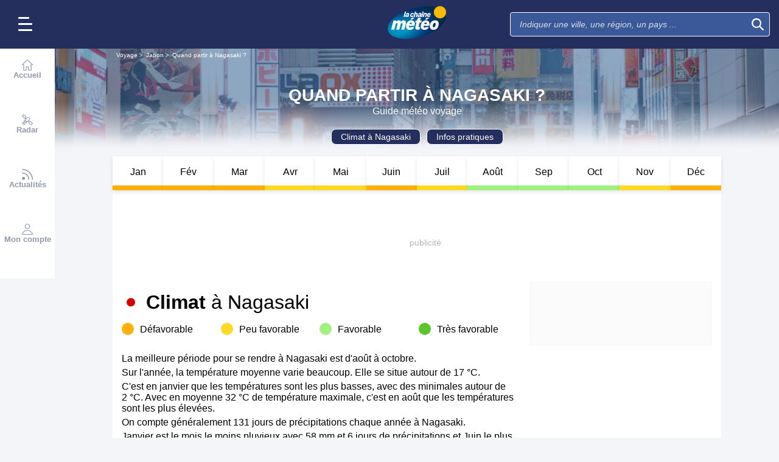

--- FILE ---
content_type: text/css
request_url: https://www.lachainemeteo.com/build/trip_when_to_go.55815677aee3fd2617cf.css
body_size: 17280
content:
.form-success{color:#43b77a}.form-error{color:red}.form-error,.form-success{font-family:Nunito Sans,sans-serif;font-style:normal;font-weight:400;margin:1rem 0;text-align:center}.form-error ol,.form-error ul,.form-success ol,.form-success ul{list-style:none;margin:0;padding:0}.file-wrapper,.select-label,input[type=date],input[type=email],input[type=password],input[type=search],input[type=tel],input[type=text],textarea{-webkit-appearance:none;-moz-appearance:none;appearance:none;background-color:#fff;border:1px solid #c9c9c9;border-radius:.3125rem;box-sizing:border-box;color:#000;font-family:Nunito Sans,sans-serif;font-size:.875rem;font-style:normal;font-weight:400;margin:0 0 .625rem;padding:.625rem .9375rem}.file-wrapper .placeholder,.file-wrapper::placeholder,.select-label .placeholder,.select-label::placeholder,input[type=date] .placeholder,input[type=date]::placeholder,input[type=email] .placeholder,input[type=email]::placeholder,input[type=password] .placeholder,input[type=password]::placeholder,input[type=search] .placeholder,input[type=search]::placeholder,input[type=tel] .placeholder,input[type=tel]::placeholder,input[type=text] .placeholder,input[type=text]::placeholder,textarea .placeholder,textarea::placeholder{color:#8e8e8e;font-family:Nunito Sans,sans-serif;font-style:italic;font-weight:400;opacity:.8}.search-wrapper .select-button.up,.select-wrapper .select-button.up{display:none}.search-wrapper .select-button.down,.select-wrapper .select-button.down{display:flex}.search-wrapper .select-list,.select-wrapper .select-list{display:none}.search-wrapper.open .select-button.up,.select-wrapper.open .select-button.up{display:flex}.search-wrapper.open .select-button.down,.select-wrapper.open .select-button.down{display:none}.search-wrapper.open .select-list,.select-wrapper.open .select-list{display:block}.file-wrapper{min-height:1rem;position:relative}.password-wrapper{margin:0 0 .625rem;position:relative}.password-wrapper input{margin:0;padding:.625rem 2.9375rem .625rem .9375rem;width:100%}.password-wrapper .icon{fill:#8e8e8e;cursor:pointer;height:1.625rem;position:absolute;right:.3125rem;top:50%;transform:translateY(-50%);width:1.625rem}.password-wrapper input[type=password]~.icon-ClosedEyeFull,.password-wrapper input[type=text]~.icon-OpenedEyeFull{display:none}.checkbox-wrapper{display:block;overflow:hidden}.file-preview{align-items:center;display:flex;height:100%;justify-content:center;width:100%}.file-preview img{max-height:100%;max-width:100%}.file-preview .icon{fill:#8e8e8e;height:.875rem;width:.875rem}.file-field,.search-field,.select-field{bottom:0;left:0;opacity:0;position:absolute;top:0;width:100%;z-index:1}.search-field,.select-field{pointer-events:none}.file-field{cursor:pointer}.select-label{padding:.625rem 2.5rem .625rem .9375rem}.search-text,.select-text{position:relative;z-index:2}.search-label,.select-label{cursor:pointer;position:relative}.select-button{background:none;border:none;height:.6875rem;padding:0;pointer-events:none;position:absolute;right:.9375rem;top:50%;transform:translateY(-50%);width:1.25rem}.select-button .icon{fill:#8e8e8e;height:100%;width:100%}.search-button{background:none;border:none;height:1.25rem;padding:0;pointer-events:none;position:absolute;right:.9375rem;top:50%;transform:translateY(-50%);width:1.25rem}.search-button .icon{fill:#8e8e8e;height:100%;width:100%}.search-list-wrapper,.select-list-wrapper{position:relative}.search-list,.select-list{background-color:#fff;border:1px solid #c9c9c9;border-radius:.3125rem;left:0;list-style:none;margin:-.5rem 0 0;max-height:11.25rem;overflow:auto;padding:.4375rem 0;position:absolute;right:0;top:0;z-index:1000}.select-item,.select-list .entity{align-items:center;display:flex;font-family:Nunito Sans,sans-serif;font-size:.875rem;font-style:normal;font-weight:400;min-height:1.5625rem;padding:0 1.875rem;position:relative}.select-item .icon,.select-list .entity .icon{display:none}.select-item .icon-Check,.select-list .entity .icon-Check{fill:#38c6fe;height:.5625rem;left:.9375rem;position:absolute;width:.75rem}.select-item.selected .icon-Check,.select-list .entity.selected .icon-Check{display:block}.select-item:hover,.select-list .entity:hover{background-color:rgba(38,198,254,.2);cursor:pointer}input[type=radio]{-webkit-appearance:none;-moz-appearance:none;appearance:none;height:0;opacity:0;width:0}input[type=radio]+label{cursor:pointer;float:left;margin:0 0 0 1.375rem;position:relative}input[type=radio]+label~label{margin:0 0 0 2.625rem}input[type=radio]+label:before{border:1px solid #8d8d8d;border-radius:50%;content:" ";display:block;height:.9375rem;left:-1.375rem;position:absolute;width:.9375rem}input[type=radio]:checked+label:before{background:#38c6fe;border-color:#38c6fe;box-shadow:inset 0 0 0 2px #fff}input[type=checkbox]{-webkit-appearance:none;-moz-appearance:none;appearance:none;height:0;opacity:0;width:0}input[type=checkbox]+label{cursor:pointer;float:left;margin:0 0 0 1.375rem;position:relative}input[type=checkbox]+label~label{margin:0 0 0 2.625rem}input[type=checkbox]+label:before{border:1px solid #8d8d8d;border-radius:.125rem;content:" ";display:block;height:.9375rem;left:-1.375rem;position:absolute;width:.9375rem}input[type=checkbox]+label:after{content:url("data:image/svg+xml;charset=utf-8,%3Csvg width='12' height='12' viewBox='0 0 263.5 192' xmlns='http://www.w3.org/2000/svg'%3E%3Cpath d='M90.8 192c-5 0-9.9-1.9-13.7-5.7L5.7 115c-7.6-7.6-7.6-19.8 0-27.4 7.6-7.6 19.8-7.6 27.4 0l57.7 57.7L230.4 5.7c7.6-7.6 19.8-7.6 27.4 0 7.6 7.6 7.6 19.8 0 27.4L104.5 186.3c-3.8 3.8-8.7 5.7-13.7 5.7z' fill='%23fff'/%3E%3C/svg%3E");display:block;font-size:.5625rem;height:15px;left:-1.1875rem;opacity:0;position:absolute;top:.1875rem;-ms-transform:scale(0);-webkit-transform:scale(0);transform:scale(0);-ms-transition:all .2s ease;-webkit-transition:all .2s ease;transition:all .3s ease;width:15px;z-index:1}input[type=checkbox]:checked+label:before{background-color:#38c6fe}input[type=checkbox]:checked+label:after{opacity:1;-ms-transform:scale(1);-webkit-transform:scale(1);transform:scale(1)}form button{border:none;border-radius:.3125rem;font-family:Nunito Sans,sans-serif;font-size:.9375rem;font-style:normal;font-weight:700;line-height:1.25rem;padding:.625rem}.custom-checkbox{align-items:center;display:flex}.custom-checkbox input[type=checkbox]{display:none}.custom-checkbox label .btn-switch{background-color:#b5b5b5;border:none;border-radius:.6875rem;display:inline-block;flex:0 0 auto;height:1.25rem;position:relative;transition:background-color .15s ease-in-out;width:2.25rem}.custom-checkbox label .switch-bullet{background-color:#fff;border:none;border-radius:50%;height:1rem;left:.125rem;position:absolute;top:.125rem;transition:left .15s ease-in-out;width:1rem}.custom-checkbox input[type=checkbox]:checked~label .switch-bullet{left:1.125rem}.custom-checkbox input[type=checkbox]:checked~label .btn-switch{background-color:#2fc3c6}.custom-checkbox label:hover{cursor:pointer}.styled-check{-webkit-appearance:none;appearance:none!important;border:.125rem solid #fff;border-radius:.1875rem;display:inline-block;padding:.375rem;position:relative}.styled-check:focus{outline:none}.styled-check:checked{border:.125rem solid #fff;color:#99a1a7}.styled-check:checked:after{color:#fff;content:"✔";font-size:.875rem;left:.0625rem;position:absolute;top:.0625rem}.switch input[type=checkbox]+label{align-items:center;color:#707070;display:flex;font-family:Nunito Sans,sans-serif;font-size:.875rem;font-style:normal;font-weight:400;justify-content:space-between;line-height:1.125rem;margin:0 0 .625rem}.switch input[type=checkbox]+label .text{margin:0 .9375rem 0 0}.switch.wide input[type=checkbox]+label{width:100%}.switch input[type=checkbox]+label:after,.switch input[type=checkbox]+label:before,.switch input[type=checkbox]:checked+label:after,.switch input[type=checkbox]:checked+label:before{display:none}.errorPassword,.helpPassword{color:#8e8e8e;display:none;font-size:.875rem;margin-top:.3125rem;width:100%}.errorPassword.red,.helpPassword.red{color:red}.levelSecurity{color:#b5b5b5;display:none;font-size:.75rem;font-weight:400;margin-top:.3125rem}.levelSecurity,.levelSecurity span{font-family:Nunito Sans,sans-serif;font-style:normal}.levelSecurity span{font-weight:700}.levelSecurity span.orange{color:#ff7f00}.levelSecurity span.yellow{color:#fb0}.levelSecurity span.green{color:#37d93b}.levelSecurity .contColorSecurity{height:3px;width:100%}.levelSecurity .contColorSecurity .grey{background:#e6e6e6;float:left;height:.1875rem;width:33%}.levelSecurity .contColorSecurity .orange{background:#ff7f00;float:left;height:.1875rem;width:33%}.levelSecurity .contColorSecurity .yellow{background:#fb0;float:left;height:.1875rem;width:33%}.levelSecurity .contColorSecurity .green{background:#37d93b;float:left;height:.1875rem;width:33%}.ogy-header-ad{position:relative!important}html[style*=padding-top] #header-margin{padding-top:0}.ad-bg{background:#fff}#ad-background-top{overflow:visible;position:relative}#ad-background-top .ad-background-container{height:1000px;left:0;overflow:hidden;position:absolute;top:0;width:100%}#ad-background-top .ad-background-container .ad-background-content{left:50%;position:absolute;top:0;-moz-transform:translateX(-50%);-o-transform:translateX(-50%);-ms-transform:translateX(-50%);-webkit-transform:translateX(-50%);transform:translateX(-50%)}#ad-background-top[class$=-block]{display:grid}#cover{background-position:50%;background-repeat:no-repeat;background-size:cover;cursor:pointer;height:30vh;left:0;overflow:hidden;position:fixed;top:0;transition:height .75s linear;width:100%;z-index:99999999}#cover .close{display:none}#cover.expand{height:70vh}#cover.expand .close{background-color:rgba(0,0,0,.7);color:#fff;display:block;font-size:20px;height:30px;line-height:30px;position:absolute;right:0;text-align:center;top:0;width:30px}#cover.reduce{height:10vh}.ad{min-height:6.25rem;overflow:hidden;text-align:center}.ad#mban_atf{align-items:center;background:#fff;display:flex;justify-content:center}.ad #taboolatest{background:#fff;max-width:300px;min-height:50px;width:100%}.ad:empty{background-color:hsla(0,0%,97%,.502);border:none;color:#b5b5b5;font-size:.875rem;height:6.25rem;line-height:1.2;position:relative;text-align:center}.ad:empty:before{content:attr(data-text);left:calc(50% - .78125rem);position:absolute;top:calc(50% - .4375rem)}.ad-side,.ad-side-btf{grid-row-end:span 25;height:100%;width:100%}.ad-relative{position:relative}.close-ad{box-sizing:border-box;padding-top:.5625rem}.close-ad .close{display:none;text-align:right;width:100%}.close-ad .label{background:none;border:none;color:#242f5e;cursor:pointer;font:inherit;font-family:Nunito Sans,sans-serif;font-size:.875rem;font-style:normal;font-weight:600;margin-right:5px;outline:inherit;padding:0}.close-ad .cross{background-color:#fb0;border-radius:50%;float:right;height:18px;text-align:center;width:18px}.close-ad .cross svg{fill:#fff;height:10px;width:10px}#btf_small{background-color:#fff}#outbrain-category-below-thumbnails,#outbrain-container{background-color:#f7f7f7;border:.1875rem solid #fff}.ad.sponso.taboola{background:#f7f7f7;margin:0;padding:.3125rem 0}.ad.sponso.taboola span{font-family:Nunito Sans,sans-serif;font-style:normal;font-weight:700}.ad.sponso.OUTBRAIN{background:#f7f7f7;margin:0;max-height:25rem;padding:.3125rem 0}.ad.sponso.OUTBRAIN.no-limit{max-height:none}.ad.sponso.OUTBRAIN.expanded,.ad.sponso.OUTBRAIN.ob_cls_big,.ad.sponso.OUTBRAIN.smartbox{max-height:31.25rem}.ad.sponso.OUTBRAIN:first-child{position:relative;z-index:1}.ad.sponso.OUTBRAIN:first-child[data-widget-id=AR_1],.ad.sponso.OUTBRAIN:first-child[data-widget-id=AR_2]{z-index:6}#mban_atf-xl{background:#fff;border:none;margin-left:-.375rem;margin-right:-.375rem;margin-top:0;width:calc(100% + .75rem)}#mban_atf-xl.pixel{background:transparent;min-height:auto}#mban_atf-xl div{align-items:center;display:flex;height:100%;justify-content:center}.ad.sponso:empty{display:none}.ob_cls_auto,.ob_cls_big,.ob_cls_mobile{background-color:var(--background-color);min-height:21.875rem;overflow:hidden}.ob_cls_auto aside,.ob_cls_big aside,.ob_cls_mobile aside{margin:auto}.ob_cls_auto.d-none,.ob_cls_big.d-none,.ob_cls_mobile.d-none{display:none}.ob_cls_big{max-height:31.25rem}.ob_cls_desktop{height:220px;overflow:hidden}.ob_cls_desktop,.ob_cls_no-limit{background-color:var(--background-color)}.ob_cls_no-limit{min-height:2000px}.ob_cls_expanded{background-color:var(--background-color);max-height:20.625rem;min-height:20.625rem;overflow:hidden}.ob_cls_expanded aside{margin:auto}.ob_cls_expanded.d-none{display:none}.sticky-div{position:sticky;top:calc(var(--header-height) + 100px);transition:.3s ease-out}@media(min-width:768px){#ob_autres-1,#ob_autres-2,#ob_in-feed-d-1,#ob_in-feed-d-2,#ob_in-feed-m-1,#ob_in-feed-m-2,#outbrain-category-below-thumbnails,#outbrain-container,#outbrain-feed-container{z-index:7}}@media(min-width:1000px){.ad{border:3px solid #f7f7f7}.ad:empty{border:3px solid hsla(0,0%,97%,.502)}.ad.sponso{border:none}.ad.sponso.OUTBRAIN.geoloc{max-height:13.75rem}.ad.sponso.OUTBRAIN.smartbox{max-height:20.625rem}.ad.sponso.OUTBRAIN.expanded{max-height:31.25rem}.close-ad .close{display:block}.close-ad.d-l-none{display:none}#mban_atf-xl{margin-bottom:.9375rem}.ob_cls_auto{min-height:13.75rem}.ob_cls_big{max-height:20.625rem;min-height:20.625rem}}#tbl-next-up{z-index:1}#edito-banner{position:relative}#edito-banner .bg{height:100%;position:absolute;top:0;width:100%}#edito-banner .bg img{height:inherit;object-fit:cover;width:inherit}#edito-banner .bg:before{background-color:rgba(221,239,255,.91);content:"";height:100%;position:absolute;top:0;width:100%}#edito-banner .content{display:flex;flex-direction:column;justify-content:center;padding:.9375rem 0;position:relative}#edito-banner .content .container-img{align-self:center;min-width:fit-content;padding:.625rem}#edito-banner .content .container-img img{border-radius:.1875rem;box-shadow:0 .3125rem .3125rem 0 rgba(0,0,0,.2);max-width:100%}#edito-banner .content .container-edito{height:13.4375rem;overflow-y:auto;padding:.625rem;text-align:justify}#edito-banner .content .container-edito .title{font-family:Nunito Sans,sans-serif;font-size:1.5rem;font-style:normal;font-weight:700;line-height:1.2;text-align:left}#edito-banner .content .container-edito .text{font-family:Nunito Sans,sans-serif;font-size:1rem;font-style:normal;font-weight:400;line-height:1.2;text-align:justify}#edito-banner ::-webkit-scrollbar{max-height:5rem;width:.625rem}#edito-banner ::-webkit-scrollbar-track{background:transparent}#edito-banner ::-webkit-scrollbar-thumb{background:#888;border-radius:.3125rem}#edito-banner ::-webkit-scrollbar-thumb:hover{background:#555}@media(min-width:768px){#edito-banner .content{flex-direction:row}}html{scroll-behavior:smooth}#popin.popin-vip{border-radius:.625rem;z-index:999999999999}#popin.popin-vip .icon-Close{fill:#fff}#popin.popin-vip .popin-container{border-radius:.625rem;overflow-y:auto}#popin.popin-vip .popin-brand-container{background:transparent linear-gradient(180deg,#2a82dd,#71b6ff) 0 0 no-repeat padding-box;display:flex;flex-wrap:wrap;justify-content:center;margin:0 -.9375rem;padding:.625rem 0}#popin.popin-vip .popin-brand-container .popin-message{margin-top:inherit}#popin.popin-vip .popin-brand-container .popin-close-container button{right:.9375rem;top:.9375rem}#popin.popin-vip .popin-main-container .popin-message{color:#242f5e;font-size:1.25rem;line-height:1.2;margin-top:.625rem;text-align:center}#popin.popin-vip .popin-main-container .popin-message span{font-family:Nunito Sans,sans-serif;font-style:normal;font-weight:700}#popin.popin-vip .popin-main-container .popin-message span:last-of-type{color:#fb0}#popin.popin-vip .popin-main-container .popin-message svg{fill:#fb0;display:inline-block;height:1.875rem;margin:0;vertical-align:middle;width:1.875rem}#popin.popin-vip .popin-buttons{padding:2.1875rem 0 0}#popin.popin-vip .popin-buttons button{background:#fb0;color:#000;font-family:Nunito Sans,sans-serif;font-style:normal;font-weight:700}#popin.popin-vip .popin-buttons .icon{fill:#000;height:1.1875rem;margin-right:.3125rem;vertical-align:middle;width:1.1875rem}#popin.popin-vip:not(.popin-login) .popin-buttons{margin-bottom:3.125rem}#popin.popin-vip .popin-login{border-top:.3125rem #fff}#popin.popin-vip .popin-login .popin-login-title{color:#707070}#popin.popin-vip .popin-login button{background-color:#2fc3c6;border:none;border-radius:.3125rem;color:#fff}#popin.popin-vip .popin-vip-header .icon{height:6.125rem;width:7rem}#trip-header{margin-top:-1.0625rem;max-height:10.9375rem;min-height:10rem;padding-top:1.0625rem;position:relative}#trip-header #header-background .bg{height:17.8125rem;left:0;-webkit-mask-image:linear-gradient(180deg,#000 0,#000 80%,transparent);mask-image:linear-gradient(180deg,#000 0,#000 80%,transparent);position:absolute;top:0;width:100%}#trip-header #header-background .bg.mountain:before{background-color:rgba(52,103,219,.471);content:"";height:100%;left:0;position:absolute;top:0;width:100%}#trip-header #header-background .bg img{max-height:17.8125rem;max-width:100%;object-fit:cover}#trip-header #header-background .scrim{background:linear-gradient(180deg,rgba(30,80,133,.5),rgba(30,80,133,.5) 50%,#f4f5f8 95%);height:100%;left:0;position:absolute;top:0;width:100%}#trip-header #page-header{padding-top:.625rem}#trip-header #page-header .logo{display:none}#trip-header #page-header h1{margin-bottom:0;max-width:100%}#trip-header #page-header .title-container{align-items:center;display:flex;flex-direction:column;justify-content:center;margin:0 0 1.25rem;padding:0 .6875rem;position:relative;text-align:center}#trip-header #page-header .title-container .title-favoris{align-items:center;display:flex;flex-wrap:nowrap}#trip-header #page-header .title-container .title-favoris .btn-icon:hover{outline:none}#trip-header #page-header .title-container .title-favoris .icon-Star,#trip-header #page-header .title-container .title-favoris .icon-StarFull{fill:#fff;color:#fff;height:1.5rem;vertical-align:middle;width:1.5rem}#trip-header #page-header .title-container .title-favoris .icon-Star:hover,#trip-header #page-header .title-container .title-favoris .icon-StarFull{fill:#fb0}#trip-header #page-header .title-container .title-line{position:relative;transition:line-height .4s ease,font-size .4s ease}#trip-header #page-header .title-container .title-line .country,#trip-header #page-header .title-container .title-line .title{-webkit-box-orient:vertical;-webkit-line-clamp:2;color:#fff;display:-webkit-box;font-family:Nunito Sans,sans-serif;font-size:1.5rem;font-style:normal;font-weight:700;max-width:100%;overflow:hidden}#trip-header #page-header .title-container .beforeTitle,#trip-header #page-header .title-container .subtitle{-webkit-box-orient:vertical;-webkit-line-clamp:1;color:#fff;display:-webkit-box;font-family:Nunito Sans,sans-serif;font-size:1rem;font-style:normal;font-weight:400;overflow:hidden}#trip-header #page-header .title-container .beforeTitle{font-size:.75rem}#trip-header #page-header .title-container .olympics{align-items:center;background:rgba(0,0,0,.302);background:linear-gradient(135deg,rgba(0,0,0,.231) 2%,#df0024 0,#df0024 2.5%,rgba(0,0,0,.231) 0,rgba(0,0,0,.231) 2.6%,#009f3d 0,#009f3d 3.1%,rgba(0,0,0,.231) 0,rgba(0,0,0,.231) 3.2%,#000 0,#000 3.7%,rgba(0,0,0,.231) 0,rgba(0,0,0,.231) 3.8%,#f4c300 0,#f4c300 4.3%,rgba(0,0,0,.231) 0,rgba(0,0,0,.231) 4.4%,#0085c7 0,#0085c7 4.9%,rgba(0,0,0,.231) 0,rgba(0,0,0,.231) 95%,#df0024 0,#df0024 95.5%,rgba(0,0,0,.231) 0,rgba(0,0,0,.231) 95.6%,#009f3d 0,#009f3d 96.1%,rgba(0,0,0,.231) 0,rgba(0,0,0,.231) 96.2%,#000 0,#000 96.7%,rgba(0,0,0,.231) 0,rgba(0,0,0,.231) 96.9%,#f4c300 0,#f4c300 97.4%,rgba(0,0,0,.231) 0,rgba(0,0,0,.231) 97.5%,#0085c7 0,#0085c7 98%,rgba(0,0,0,.231) 0);column-gap:.3125rem;display:flex;justify-content:center;margin-bottom:-1.25rem;padding:.3125rem 5%}#trip-header #page-header .title-container .olympics .icon-Olympics{fill:#fff;height:1.25rem;width:1.25rem}#trip-header #page-header .header-links-container{overflow-y:auto;position:relative}#trip-header #page-header .header-links-container .header-cta-link{background-color:#1e4f83;border:1px solid #fff;border-radius:.5rem;color:#fff;font-family:Nunito Sans,sans-serif;font-size:.875rem;font-style:normal;font-weight:400;line-height:1;margin-right:.625rem;padding:.3125rem .9375rem;text-decoration:none;white-space:nowrap}#trip-header #page-header .header-links-container .header-cta-link.in-header-alert{font-family:Nunito Sans,sans-serif;font-style:normal;font-weight:700}#trip-header #page-header .header-links-container .header-cta-link.in-header-alert.alert-1{background-color:#fb0;border:1px solid #fb0;color:#000}#trip-header #page-header .header-links-container .header-cta-link.in-header-alert.alert-1 .icon{fill:#000}#trip-header #page-header .header-links-container .header-cta-link.in-header-alert.alert-2{background-color:#ff7f00;border:1px solid #ff7f00}#trip-header #page-header .header-links-container .header-cta-link.in-header-alert.alert-2 .icon{fill:#fff}#trip-header #page-header .header-links-container .header-cta-link.in-header-alert.alert-3{background-color:red;border:1px solid red}#trip-header #page-header .header-links-container .header-cta-link.in-header-alert.alert-3 .icon{fill:#fff}#trip-header #page-header .header-links-container .header-cta-link.in-header-alert.alert-4{background-color:#a655c8;border:1px solid #a655c8}#trip-header #page-header .header-links-container .header-cta-link.in-header-alert.alert-4 .icon{fill:#fff}#trip-header #page-header .header-links-container .header-cta-link.vip-discover{background-color:#febf2c;border-color:#febf2c;color:#000;font-family:Nunito Sans,sans-serif;font-style:normal;font-weight:700}#trip-header #page-header .header-links-container .header-cta-link.vip-discover .icon-Crown{fill:#000}#trip-header #page-header .header-links-container .slider-overflow:has(a:nth-child(3)){justify-content:flex-start}#trip-header #page-header .header-links-container .slider-overflow{display:flex;flex-wrap:nowrap;justify-content:center}#trip-header #page-header .header-links-container .slider-overflow :last-child{margin-right:0}#trip-header #page-header:not(:has(div.header-links-container)){align-content:center;padding-top:0}#trip-header.is-pinned #page-header:not(:has(div.header-links-container)){align-content:normal}#trip-header.is-pinned #page-header .title-container .title-line .title{display:block;max-width:100%;overflow:hidden;text-overflow:ellipsis;white-space:nowrap}#trip-header.is-pinned #page-header .logo{display:block;min-width:4.375rem}#trip-header.is-pinned #page-header .title-container .title-favoris>div:first-of-type{align-items:center;column-gap:.625rem;display:flex}#trip-header.is-pinned #page-header .title-container .title-favoris h1{flex-grow:1;line-height:1.8!important;max-width:calc(100% - 7.5rem)}#trip-header.is-pinned #page-header .title-favoris .subtitle{display:none}#trip-header.is-pinned #header-background .bg{-webkit-mask-image:linear-gradient(180deg,#000 0,#000 70%,transparent 80%);mask-image:linear-gradient(180deg,#000 0,#000 70%,transparent 80%)}#trip-header.is-pinned #header-background .scrim{background:linear-gradient(180deg,rgba(30,80,133,.5),rgba(30,80,133,.5) 60%,#f4f5f8 81%)}#trip-header #page-header{padding-top:.1875rem}#trip-header #page-header .header-links-container .header-cta-link{background-color:#242f5e}#trip-header #header-background .bg,#trip-header #header-background .bg img{max-height:10.9375rem;min-height:10rem}#when-to-go-trip{background-color:#fff;padding:.9375rem .9375rem 0}#annual-climate{margin:auto;max-width:62.5rem;position:relative;z-index:9}#annual-climate .content{background-color:#fff;height:4.75rem;position:relative}#annual-climate .content .bar{overflow-x:scroll;position:absolute;width:100%}#annual-climate .content .bar .calendar-bar{font-size:0;padding-left:.9375rem;padding-right:.9375rem;width:60.875rem}#annual-climate .content .bar .calendar-bar a:hover{color:#000}#annual-climate .content .bar .calendar-bar .month{background:#fff;border-bottom:.0625rem solid #fff;border-right:.0625rem solid #fff;-moz-box-shadow:0 .1875rem .4375rem 0 rgba(0,0,0,.1);-webkit-box-shadow:0 .1875rem .4375rem 0 rgba(0,0,0,.1);-o-box-shadow:0 .1875rem .4375rem 0 rgba(0,0,0,.1);box-shadow:0 .1875rem .4375rem 0 rgba(0,0,0,.1);float:left;font-size:1rem;height:3rem;line-height:3.25rem;text-align:center;width:5rem}#annual-climate .content .bar .calendar-bar .month:last-of-type{border-right:none;width:8.3333333333%}#annual-climate .content .bar .calendar-bar .month.coul1{border-bottom:.5rem solid #ffb00b}#annual-climate .content .bar .calendar-bar .month.coul2{border-bottom:.5rem solid #ffd928}#annual-climate .content .bar .calendar-bar .month.coul3{border-bottom:.5rem solid #a2f081}#annual-climate .content .bar .calendar-bar .month.coul4{border-bottom:.5rem solid #5cc52c}#annual-climate .content .bar .calendar-bar .month.selected,#annual-climate .content .bar .calendar-bar .month:hover{cursor:pointer;font-size:1.125rem;font-weight:700;height:4rem;line-height:4rem;margin-top:-.5rem;position:relative;z-index:1}#annual-climate .climate-legend{display:flex;flex-wrap:wrap;margin-top:.625rem;padding:0 .9375rem}#annual-climate .climate-legend .legend{align-items:center;display:flex;flex-basis:50%;margin-bottom:.625rem}#annual-climate .climate-legend .legend .legend-picto{border-radius:.625rem;height:1.25rem;margin-right:.625rem;width:1.25rem}#annual-climate .climate-legend .legend .legend-picto.legend-picto_1{background:#ffb00b}#annual-climate .climate-legend .legend .legend-picto.legend-picto_2{background:#ffd928}#annual-climate .climate-legend .legend .legend-picto.legend-picto_3{background:#a2f081}#annual-climate .climate-legend .legend .legend-picto.legend-picto_4{background:#5cc52c}#annual-climate .climate-legend .legend .legend-label{font-size:.8125rem}#yearly-description{padding-bottom:.625rem}#yearly-description .share{display:flex;flex-wrap:wrap;justify-content:center;padding:0 .5625rem}#yearly-description .share .share-container{font-family:Nunito Sans,sans-serif;font-size:.9375rem;font-style:normal;font-weight:400;line-height:3rem;margin:0}#yearly-description .share .social-network-items{display:flex;flex-direction:row;flex-wrap:wrap;justify-content:space-between;list-style:none;margin:0}#yearly-description .share .social-network-item.hide{display:none}#yearly-description .share .social-network-button{background-color:transparent;border:0;display:inline-block;height:100%;margin-left:1.0625rem;padding:0;position:relative}#yearly-description .share .social-network-button .icon{fill:#2fc3c6;height:1.625rem;width:1.625rem}#yearly-description .share .social-network-button .tooltip{background-color:#fff;bottom:calc(100% + 15px);box-shadow:0 0 6px rgba(0,0,0,.5);opacity:0;position:absolute;right:0;transition:opacity .6s,visibility .1s;visibility:hidden;white-space:nowrap}#yearly-description .share .social-network-button .tooltip.show{opacity:1;visibility:visible}#yearly-description .share .social-network-button .tooltip .tooltip-text{border-bottom:3px solid #2fc3c6;display:inline-block;padding:.5rem;position:relative;z-index:20}#yearly-description .share .social-network-button .tooltip .tooltip-text:before{border-left:solid transparent;border-right:solid transparent;border-top:solid transparent;border-color:#2fc3c6 transparent transparent;border-style:solid;border-width:.9375rem .9375rem medium;content:" ";height:0;margin-left:-.9375rem;position:absolute;right:0;top:calc(100% + 2px);width:0}#yearly-description .share .social-network-button .tooltip .tooltip-text:after{border-left:solid transparent;border-right:solid transparent;border-top:solid transparent;border-color:#fff transparent transparent;border-style:solid;border-width:.75rem .75rem medium;content:" ";height:0;margin-left:-.75rem;position:absolute;right:.1875rem;top:100%;width:0}#yearly-description .share{margin-top:1rem}#yearly-description #yearly-description-climate .title{align-items:center;display:flex;justify-content:left;margin-top:.9375rem}#yearly-description #yearly-description-climate .title h2{font-size:2rem;font-weight:400;margin:0}#yearly-description #yearly-description-climate .title h2 strong{font-family:Nunito Sans,sans-serif;font-style:normal;font-weight:700}#yearly-description #yearly-description-climate .title img{margin-right:.625rem;width:1.875rem}#yearly-description #yearly-description-climate #tripNav{position:relative;text-align:left}#yearly-description #yearly-description-climate #tripNav .content{width:100%}#yearly-description #yearly-description-climate #tripNav .content .item{display:inline-block;margin:.625rem .625rem .625rem 0}#yearly-description #yearly-description-climate #tripNav .content .item a{border:.0625rem solid #000;-webkit-border-radius:.3125rem;-moz-border-radius:.3125rem;border-radius:.3125rem;padding:.25rem .9375rem}#yearly-description #yearly-description-climate #tripNav .content .item a:hover{background:#242f5e;color:#fff}#yearly-description #yearly-description-climate .description{line-height:normal;margin-bottom:1.25rem;margin-top:1.25rem}#yearly-description #yearly-description-climate .description p{margin-bottom:.3125rem;margin-top:0}.climate-legend{display:flex;flex-wrap:wrap;margin-top:.9375rem;padding:0 .9375rem .625rem 0}.climate-legend .legend{align-items:center;display:flex;flex-basis:50%}.climate-legend .legend .legend-picto{border-radius:.625rem;height:1.25rem;margin-right:.625rem;width:1.25rem}.climate-legend .legend .legend-picto.legend-picto_1{background:#ffb00b}.climate-legend .legend .legend-picto.legend-picto_2{background:#ffd928}.climate-legend .legend .legend-picto.legend-picto_3{background:#a2f081}.climate-legend .legend .legend-picto.legend-picto_4{background:#5cc52c}.climate-legend .legend .legend-label{font-size:.8125rem}.climate-legend .legend{margin-bottom:.625rem}#remarkable-phenomena .item-container{display:flex;flex-direction:column}#remarkable-phenomena .item-container .item{align-items:center;box-shadow:0 .1875rem .4375rem 0 rgba(0,0,0,.2);display:flex;margin-bottom:.625rem;max-width:21.875rem;padding:.625rem}#remarkable-phenomena .item-container .item .item-img{border-radius:50%;height:4.6875rem;margin-right:.625rem;overflow:hidden}#remarkable-phenomena .item-container .item .item-title .title{font-size:1rem;font-weight:700;margin-bottom:.3125rem}#body-table[data-status=on] .other-city{display:table-row}#body-table[data-status=off] .other-city{display:none}#show-other-cities.hide-cities .more-city{display:flex}#show-other-cities.hide-cities .less-city,#show-other-cities.show-cities .more-city{display:none}#show-other-cities.show-cities .less-city{display:flex}#trip-main-towns,#trip-rain,#trip-sun,#trip-tempe-country,#trip-wind{position:relative}#trip-main-towns .content,#trip-rain .content,#trip-sun .content,#trip-tempe-country .content,#trip-wind .content{padding-bottom:1.875rem;padding-top:.9375rem;width:100%}#trip-main-towns .content .part,#trip-rain .content .part,#trip-sun .content .part,#trip-tempe-country .content .part,#trip-wind .content .part{overflow-x:initial;width:100%}#trip-main-towns .content .part .title,#trip-rain .content .part .title,#trip-sun .content .part .title,#trip-tempe-country .content .part .title,#trip-wind .content .part .title{margin-top:0}#trip-main-towns .content .part .title h2,#trip-rain .content .part .title h2,#trip-sun .content .part .title h2,#trip-tempe-country .content .part .title h2,#trip-wind .content .part .title h2{font-size:1.625rem;font-weight:400;margin-bottom:.3125rem;margin-top:0;padding-bottom:0}#trip-main-towns .content .part .title h2 strong,#trip-rain .content .part .title h2 strong,#trip-sun .content .part .title h2 strong,#trip-tempe-country .content .part .title h2 strong,#trip-wind .content .part .title h2 strong{font-family:Nunito Sans,sans-serif;font-style:normal;font-weight:700}#trip-main-towns .content .part .title .subtitle,#trip-rain .content .part .title .subtitle,#trip-sun .content .part .title .subtitle,#trip-tempe-country .content .part .title .subtitle,#trip-wind .content .part .title .subtitle{font-size:.875rem}#trip-main-towns .content .part .table-container,#trip-rain .content .part .table-container,#trip-sun .content .part .table-container,#trip-tempe-country .content .part .table-container,#trip-wind .content .part .table-container{overflow-x:scroll;padding-top:.625rem}#trip-main-towns .content .part .table-container .table-data-rain,#trip-main-towns .content .part .table-container .table-data-sun,#trip-main-towns .content .part .table-container .table-data-tempe-country,#trip-main-towns .content .part .table-container .table-data-wind,#trip-main-towns .content .part .table-container .table-main-cities,#trip-rain .content .part .table-container .table-data-rain,#trip-rain .content .part .table-container .table-data-sun,#trip-rain .content .part .table-container .table-data-tempe-country,#trip-rain .content .part .table-container .table-data-wind,#trip-rain .content .part .table-container .table-main-cities,#trip-sun .content .part .table-container .table-data-rain,#trip-sun .content .part .table-container .table-data-sun,#trip-sun .content .part .table-container .table-data-tempe-country,#trip-sun .content .part .table-container .table-data-wind,#trip-sun .content .part .table-container .table-main-cities,#trip-tempe-country .content .part .table-container .table-data-rain,#trip-tempe-country .content .part .table-container .table-data-sun,#trip-tempe-country .content .part .table-container .table-data-tempe-country,#trip-tempe-country .content .part .table-container .table-data-wind,#trip-tempe-country .content .part .table-container .table-main-cities,#trip-wind .content .part .table-container .table-data-rain,#trip-wind .content .part .table-container .table-data-sun,#trip-wind .content .part .table-container .table-data-tempe-country,#trip-wind .content .part .table-container .table-data-wind,#trip-wind .content .part .table-container .table-main-cities{border-spacing:0;width:100%}#trip-main-towns .content .part .table-container .table-data-rain thead,#trip-main-towns .content .part .table-container .table-data-sun thead,#trip-main-towns .content .part .table-container .table-data-tempe-country thead,#trip-main-towns .content .part .table-container .table-data-wind thead,#trip-main-towns .content .part .table-container .table-main-cities thead,#trip-rain .content .part .table-container .table-data-rain thead,#trip-rain .content .part .table-container .table-data-sun thead,#trip-rain .content .part .table-container .table-data-tempe-country thead,#trip-rain .content .part .table-container .table-data-wind thead,#trip-rain .content .part .table-container .table-main-cities thead,#trip-sun .content .part .table-container .table-data-rain thead,#trip-sun .content .part .table-container .table-data-sun thead,#trip-sun .content .part .table-container .table-data-tempe-country thead,#trip-sun .content .part .table-container .table-data-wind thead,#trip-sun .content .part .table-container .table-main-cities thead,#trip-tempe-country .content .part .table-container .table-data-rain thead,#trip-tempe-country .content .part .table-container .table-data-sun thead,#trip-tempe-country .content .part .table-container .table-data-tempe-country thead,#trip-tempe-country .content .part .table-container .table-data-wind thead,#trip-tempe-country .content .part .table-container .table-main-cities thead,#trip-wind .content .part .table-container .table-data-rain thead,#trip-wind .content .part .table-container .table-data-sun thead,#trip-wind .content .part .table-container .table-data-tempe-country thead,#trip-wind .content .part .table-container .table-data-wind thead,#trip-wind .content .part .table-container .table-main-cities thead{color:#b5b5b5;font-weight:400}#trip-main-towns .content .part .table-container .table-data-rain thead th,#trip-main-towns .content .part .table-container .table-data-sun thead th,#trip-main-towns .content .part .table-container .table-data-tempe-country thead th,#trip-main-towns .content .part .table-container .table-data-wind thead th,#trip-main-towns .content .part .table-container .table-main-cities thead th,#trip-rain .content .part .table-container .table-data-rain thead th,#trip-rain .content .part .table-container .table-data-sun thead th,#trip-rain .content .part .table-container .table-data-tempe-country thead th,#trip-rain .content .part .table-container .table-data-wind thead th,#trip-rain .content .part .table-container .table-main-cities thead th,#trip-sun .content .part .table-container .table-data-rain thead th,#trip-sun .content .part .table-container .table-data-sun thead th,#trip-sun .content .part .table-container .table-data-tempe-country thead th,#trip-sun .content .part .table-container .table-data-wind thead th,#trip-sun .content .part .table-container .table-main-cities thead th,#trip-tempe-country .content .part .table-container .table-data-rain thead th,#trip-tempe-country .content .part .table-container .table-data-sun thead th,#trip-tempe-country .content .part .table-container .table-data-tempe-country thead th,#trip-tempe-country .content .part .table-container .table-data-wind thead th,#trip-tempe-country .content .part .table-container .table-main-cities thead th,#trip-wind .content .part .table-container .table-data-rain thead th,#trip-wind .content .part .table-container .table-data-sun thead th,#trip-wind .content .part .table-container .table-data-tempe-country thead th,#trip-wind .content .part .table-container .table-data-wind thead th,#trip-wind .content .part .table-container .table-main-cities thead th{border-bottom:1px solid #e6e6e6;font-size:.9375rem;line-height:2.375rem;padding:0 .625rem;top:auto}#trip-main-towns .content .part .table-container .table-data-rain thead th.active,#trip-main-towns .content .part .table-container .table-data-sun thead th.active,#trip-main-towns .content .part .table-container .table-data-tempe-country thead th.active,#trip-main-towns .content .part .table-container .table-data-wind thead th.active,#trip-main-towns .content .part .table-container .table-main-cities thead th.active,#trip-rain .content .part .table-container .table-data-rain thead th.active,#trip-rain .content .part .table-container .table-data-sun thead th.active,#trip-rain .content .part .table-container .table-data-tempe-country thead th.active,#trip-rain .content .part .table-container .table-data-wind thead th.active,#trip-rain .content .part .table-container .table-main-cities thead th.active,#trip-sun .content .part .table-container .table-data-rain thead th.active,#trip-sun .content .part .table-container .table-data-sun thead th.active,#trip-sun .content .part .table-container .table-data-tempe-country thead th.active,#trip-sun .content .part .table-container .table-data-wind thead th.active,#trip-sun .content .part .table-container .table-main-cities thead th.active,#trip-tempe-country .content .part .table-container .table-data-rain thead th.active,#trip-tempe-country .content .part .table-container .table-data-sun thead th.active,#trip-tempe-country .content .part .table-container .table-data-tempe-country thead th.active,#trip-tempe-country .content .part .table-container .table-data-wind thead th.active,#trip-tempe-country .content .part .table-container .table-main-cities thead th.active,#trip-wind .content .part .table-container .table-data-rain thead th.active,#trip-wind .content .part .table-container .table-data-sun thead th.active,#trip-wind .content .part .table-container .table-data-tempe-country thead th.active,#trip-wind .content .part .table-container .table-data-wind thead th.active,#trip-wind .content .part .table-container .table-main-cities thead th.active{background-color:#242f5e;border-radius:.3125rem;color:#fff;position:relative}#trip-main-towns .content .part .table-container .table-data-rain thead th.active .arrow_box:after,#trip-main-towns .content .part .table-container .table-data-rain thead th.active .arrow_box:before,#trip-main-towns .content .part .table-container .table-data-sun thead th.active .arrow_box:after,#trip-main-towns .content .part .table-container .table-data-sun thead th.active .arrow_box:before,#trip-main-towns .content .part .table-container .table-data-tempe-country thead th.active .arrow_box:after,#trip-main-towns .content .part .table-container .table-data-tempe-country thead th.active .arrow_box:before,#trip-main-towns .content .part .table-container .table-data-wind thead th.active .arrow_box:after,#trip-main-towns .content .part .table-container .table-data-wind thead th.active .arrow_box:before,#trip-main-towns .content .part .table-container .table-main-cities thead th.active .arrow_box:after,#trip-main-towns .content .part .table-container .table-main-cities thead th.active .arrow_box:before,#trip-rain .content .part .table-container .table-data-rain thead th.active .arrow_box:after,#trip-rain .content .part .table-container .table-data-rain thead th.active .arrow_box:before,#trip-rain .content .part .table-container .table-data-sun thead th.active .arrow_box:after,#trip-rain .content .part .table-container .table-data-sun thead th.active .arrow_box:before,#trip-rain .content .part .table-container .table-data-tempe-country thead th.active .arrow_box:after,#trip-rain .content .part .table-container .table-data-tempe-country thead th.active .arrow_box:before,#trip-rain .content .part .table-container .table-data-wind thead th.active .arrow_box:after,#trip-rain .content .part .table-container .table-data-wind thead th.active .arrow_box:before,#trip-rain .content .part .table-container .table-main-cities thead th.active .arrow_box:after,#trip-rain .content .part .table-container .table-main-cities thead th.active .arrow_box:before,#trip-sun .content .part .table-container .table-data-rain thead th.active .arrow_box:after,#trip-sun .content .part .table-container .table-data-rain thead th.active .arrow_box:before,#trip-sun .content .part .table-container .table-data-sun thead th.active .arrow_box:after,#trip-sun .content .part .table-container .table-data-sun thead th.active .arrow_box:before,#trip-sun .content .part .table-container .table-data-tempe-country thead th.active .arrow_box:after,#trip-sun .content .part .table-container .table-data-tempe-country thead th.active .arrow_box:before,#trip-sun .content .part .table-container .table-data-wind thead th.active .arrow_box:after,#trip-sun .content .part .table-container .table-data-wind thead th.active .arrow_box:before,#trip-sun .content .part .table-container .table-main-cities thead th.active .arrow_box:after,#trip-sun .content .part .table-container .table-main-cities thead th.active .arrow_box:before,#trip-tempe-country .content .part .table-container .table-data-rain thead th.active .arrow_box:after,#trip-tempe-country .content .part .table-container .table-data-rain thead th.active .arrow_box:before,#trip-tempe-country .content .part .table-container .table-data-sun thead th.active .arrow_box:after,#trip-tempe-country .content .part .table-container .table-data-sun thead th.active .arrow_box:before,#trip-tempe-country .content .part .table-container .table-data-tempe-country thead th.active .arrow_box:after,#trip-tempe-country .content .part .table-container .table-data-tempe-country thead th.active .arrow_box:before,#trip-tempe-country .content .part .table-container .table-data-wind thead th.active .arrow_box:after,#trip-tempe-country .content .part .table-container .table-data-wind thead th.active .arrow_box:before,#trip-tempe-country .content .part .table-container .table-main-cities thead th.active .arrow_box:after,#trip-tempe-country .content .part .table-container .table-main-cities thead th.active .arrow_box:before,#trip-wind .content .part .table-container .table-data-rain thead th.active .arrow_box:after,#trip-wind .content .part .table-container .table-data-rain thead th.active .arrow_box:before,#trip-wind .content .part .table-container .table-data-sun thead th.active .arrow_box:after,#trip-wind .content .part .table-container .table-data-sun thead th.active .arrow_box:before,#trip-wind .content .part .table-container .table-data-tempe-country thead th.active .arrow_box:after,#trip-wind .content .part .table-container .table-data-tempe-country thead th.active .arrow_box:before,#trip-wind .content .part .table-container .table-data-wind thead th.active .arrow_box:after,#trip-wind .content .part .table-container .table-data-wind thead th.active .arrow_box:before,#trip-wind .content .part .table-container .table-main-cities thead th.active .arrow_box:after,#trip-wind .content .part .table-container .table-main-cities thead th.active .arrow_box:before{border:solid #f5f5f5;content:"";height:0;left:50%;pointer-events:none;position:absolute;top:1.875rem;width:0}#trip-main-towns .content .part .table-container .table-data-rain thead th.active .arrow_box:after,#trip-main-towns .content .part .table-container .table-data-sun thead th.active .arrow_box:after,#trip-main-towns .content .part .table-container .table-data-tempe-country thead th.active .arrow_box:after,#trip-main-towns .content .part .table-container .table-data-wind thead th.active .arrow_box:after,#trip-main-towns .content .part .table-container .table-main-cities thead th.active .arrow_box:after,#trip-rain .content .part .table-container .table-data-rain thead th.active .arrow_box:after,#trip-rain .content .part .table-container .table-data-sun thead th.active .arrow_box:after,#trip-rain .content .part .table-container .table-data-tempe-country thead th.active .arrow_box:after,#trip-rain .content .part .table-container .table-data-wind thead th.active .arrow_box:after,#trip-rain .content .part .table-container .table-main-cities thead th.active .arrow_box:after,#trip-sun .content .part .table-container .table-data-rain thead th.active .arrow_box:after,#trip-sun .content .part .table-container .table-data-sun thead th.active .arrow_box:after,#trip-sun .content .part .table-container .table-data-tempe-country thead th.active .arrow_box:after,#trip-sun .content .part .table-container .table-data-wind thead th.active .arrow_box:after,#trip-sun .content .part .table-container .table-main-cities thead th.active .arrow_box:after,#trip-tempe-country .content .part .table-container .table-data-rain thead th.active .arrow_box:after,#trip-tempe-country .content .part .table-container .table-data-sun thead th.active .arrow_box:after,#trip-tempe-country .content .part .table-container .table-data-tempe-country thead th.active .arrow_box:after,#trip-tempe-country .content .part .table-container .table-data-wind thead th.active .arrow_box:after,#trip-tempe-country .content .part .table-container .table-main-cities thead th.active .arrow_box:after,#trip-wind .content .part .table-container .table-data-rain thead th.active .arrow_box:after,#trip-wind .content .part .table-container .table-data-sun thead th.active .arrow_box:after,#trip-wind .content .part .table-container .table-data-tempe-country thead th.active .arrow_box:after,#trip-wind .content .part .table-container .table-data-wind thead th.active .arrow_box:after,#trip-wind .content .part .table-container .table-main-cities thead th.active .arrow_box:after{border-color:#242f5e rgba(56,198,254,0) rgba(56,198,254,0);border-width:.75rem;margin-left:-.75rem}#trip-main-towns .content .part .table-container .table-data-rain thead th.active .arrow_box:before,#trip-main-towns .content .part .table-container .table-data-sun thead th.active .arrow_box:before,#trip-main-towns .content .part .table-container .table-data-tempe-country thead th.active .arrow_box:before,#trip-main-towns .content .part .table-container .table-data-wind thead th.active .arrow_box:before,#trip-main-towns .content .part .table-container .table-main-cities thead th.active .arrow_box:before,#trip-rain .content .part .table-container .table-data-rain thead th.active .arrow_box:before,#trip-rain .content .part .table-container .table-data-sun thead th.active .arrow_box:before,#trip-rain .content .part .table-container .table-data-tempe-country thead th.active .arrow_box:before,#trip-rain .content .part .table-container .table-data-wind thead th.active .arrow_box:before,#trip-rain .content .part .table-container .table-main-cities thead th.active .arrow_box:before,#trip-sun .content .part .table-container .table-data-rain thead th.active .arrow_box:before,#trip-sun .content .part .table-container .table-data-sun thead th.active .arrow_box:before,#trip-sun .content .part .table-container .table-data-tempe-country thead th.active .arrow_box:before,#trip-sun .content .part .table-container .table-data-wind thead th.active .arrow_box:before,#trip-sun .content .part .table-container .table-main-cities thead th.active .arrow_box:before,#trip-tempe-country .content .part .table-container .table-data-rain thead th.active .arrow_box:before,#trip-tempe-country .content .part .table-container .table-data-sun thead th.active .arrow_box:before,#trip-tempe-country .content .part .table-container .table-data-tempe-country thead th.active .arrow_box:before,#trip-tempe-country .content .part .table-container .table-data-wind thead th.active .arrow_box:before,#trip-tempe-country .content .part .table-container .table-main-cities thead th.active .arrow_box:before,#trip-wind .content .part .table-container .table-data-rain thead th.active .arrow_box:before,#trip-wind .content .part .table-container .table-data-sun thead th.active .arrow_box:before,#trip-wind .content .part .table-container .table-data-tempe-country thead th.active .arrow_box:before,#trip-wind .content .part .table-container .table-data-wind thead th.active .arrow_box:before,#trip-wind .content .part .table-container .table-main-cities thead th.active .arrow_box:before{border-color:#242f5e rgba(56,198,254,0) rgba(56,198,254,0);border-width:1.0625rem;margin-left:-1.0625rem}#trip-main-towns .content .part .table-container .table-data-rain tbody tr td,#trip-main-towns .content .part .table-container .table-data-sun tbody tr td,#trip-main-towns .content .part .table-container .table-data-tempe-country tbody tr td,#trip-main-towns .content .part .table-container .table-data-wind tbody tr td,#trip-main-towns .content .part .table-container .table-main-cities tbody tr td,#trip-rain .content .part .table-container .table-data-rain tbody tr td,#trip-rain .content .part .table-container .table-data-sun tbody tr td,#trip-rain .content .part .table-container .table-data-tempe-country tbody tr td,#trip-rain .content .part .table-container .table-data-wind tbody tr td,#trip-rain .content .part .table-container .table-main-cities tbody tr td,#trip-sun .content .part .table-container .table-data-rain tbody tr td,#trip-sun .content .part .table-container .table-data-sun tbody tr td,#trip-sun .content .part .table-container .table-data-tempe-country tbody tr td,#trip-sun .content .part .table-container .table-data-wind tbody tr td,#trip-sun .content .part .table-container .table-main-cities tbody tr td,#trip-tempe-country .content .part .table-container .table-data-rain tbody tr td,#trip-tempe-country .content .part .table-container .table-data-sun tbody tr td,#trip-tempe-country .content .part .table-container .table-data-tempe-country tbody tr td,#trip-tempe-country .content .part .table-container .table-data-wind tbody tr td,#trip-tempe-country .content .part .table-container .table-main-cities tbody tr td,#trip-wind .content .part .table-container .table-data-rain tbody tr td,#trip-wind .content .part .table-container .table-data-sun tbody tr td,#trip-wind .content .part .table-container .table-data-tempe-country tbody tr td,#trip-wind .content .part .table-container .table-data-wind tbody tr td,#trip-wind .content .part .table-container .table-main-cities tbody tr td{padding:.625rem 0;text-align:center}#trip-main-towns .content .part .table-container .table-data-rain tbody tr td.rain,#trip-main-towns .content .part .table-container .table-data-rain tbody tr td.sun,#trip-main-towns .content .part .table-container .table-data-sun tbody tr td.rain,#trip-main-towns .content .part .table-container .table-data-sun tbody tr td.sun,#trip-main-towns .content .part .table-container .table-data-tempe-country tbody tr td.rain,#trip-main-towns .content .part .table-container .table-data-tempe-country tbody tr td.sun,#trip-main-towns .content .part .table-container .table-data-wind tbody tr td.rain,#trip-main-towns .content .part .table-container .table-data-wind tbody tr td.sun,#trip-main-towns .content .part .table-container .table-main-cities tbody tr td.rain,#trip-main-towns .content .part .table-container .table-main-cities tbody tr td.sun,#trip-rain .content .part .table-container .table-data-rain tbody tr td.rain,#trip-rain .content .part .table-container .table-data-rain tbody tr td.sun,#trip-rain .content .part .table-container .table-data-sun tbody tr td.rain,#trip-rain .content .part .table-container .table-data-sun tbody tr td.sun,#trip-rain .content .part .table-container .table-data-tempe-country tbody tr td.rain,#trip-rain .content .part .table-container .table-data-tempe-country tbody tr td.sun,#trip-rain .content .part .table-container .table-data-wind tbody tr td.rain,#trip-rain .content .part .table-container .table-data-wind tbody tr td.sun,#trip-rain .content .part .table-container .table-main-cities tbody tr td.rain,#trip-rain .content .part .table-container .table-main-cities tbody tr td.sun,#trip-sun .content .part .table-container .table-data-rain tbody tr td.rain,#trip-sun .content .part .table-container .table-data-rain tbody tr td.sun,#trip-sun .content .part .table-container .table-data-sun tbody tr td.rain,#trip-sun .content .part .table-container .table-data-sun tbody tr td.sun,#trip-sun .content .part .table-container .table-data-tempe-country tbody tr td.rain,#trip-sun .content .part .table-container .table-data-tempe-country tbody tr td.sun,#trip-sun .content .part .table-container .table-data-wind tbody tr td.rain,#trip-sun .content .part .table-container .table-data-wind tbody tr td.sun,#trip-sun .content .part .table-container .table-main-cities tbody tr td.rain,#trip-sun .content .part .table-container .table-main-cities tbody tr td.sun,#trip-tempe-country .content .part .table-container .table-data-rain tbody tr td.rain,#trip-tempe-country .content .part .table-container .table-data-rain tbody tr td.sun,#trip-tempe-country .content .part .table-container .table-data-sun tbody tr td.rain,#trip-tempe-country .content .part .table-container .table-data-sun tbody tr td.sun,#trip-tempe-country .content .part .table-container .table-data-tempe-country tbody tr td.rain,#trip-tempe-country .content .part .table-container .table-data-tempe-country tbody tr td.sun,#trip-tempe-country .content .part .table-container .table-data-wind tbody tr td.rain,#trip-tempe-country .content .part .table-container .table-data-wind tbody tr td.sun,#trip-tempe-country .content .part .table-container .table-main-cities tbody tr td.rain,#trip-tempe-country .content .part .table-container .table-main-cities tbody tr td.sun,#trip-wind .content .part .table-container .table-data-rain tbody tr td.rain,#trip-wind .content .part .table-container .table-data-rain tbody tr td.sun,#trip-wind .content .part .table-container .table-data-sun tbody tr td.rain,#trip-wind .content .part .table-container .table-data-sun tbody tr td.sun,#trip-wind .content .part .table-container .table-data-tempe-country tbody tr td.rain,#trip-wind .content .part .table-container .table-data-tempe-country tbody tr td.sun,#trip-wind .content .part .table-container .table-data-wind tbody tr td.rain,#trip-wind .content .part .table-container .table-data-wind tbody tr td.sun,#trip-wind .content .part .table-container .table-main-cities tbody tr td.rain,#trip-wind .content .part .table-container .table-main-cities tbody tr td.sun{padding-bottom:0}#trip-main-towns .content .part .table-container .table-data-rain tbody tr td.active,#trip-main-towns .content .part .table-container .table-data-sun tbody tr td.active,#trip-main-towns .content .part .table-container .table-data-tempe-country tbody tr td.active,#trip-main-towns .content .part .table-container .table-data-wind tbody tr td.active,#trip-main-towns .content .part .table-container .table-main-cities tbody tr td.active,#trip-rain .content .part .table-container .table-data-rain tbody tr td.active,#trip-rain .content .part .table-container .table-data-sun tbody tr td.active,#trip-rain .content .part .table-container .table-data-tempe-country tbody tr td.active,#trip-rain .content .part .table-container .table-data-wind tbody tr td.active,#trip-rain .content .part .table-container .table-main-cities tbody tr td.active,#trip-sun .content .part .table-container .table-data-rain tbody tr td.active,#trip-sun .content .part .table-container .table-data-sun tbody tr td.active,#trip-sun .content .part .table-container .table-data-tempe-country tbody tr td.active,#trip-sun .content .part .table-container .table-data-wind tbody tr td.active,#trip-sun .content .part .table-container .table-main-cities tbody tr td.active,#trip-tempe-country .content .part .table-container .table-data-rain tbody tr td.active,#trip-tempe-country .content .part .table-container .table-data-sun tbody tr td.active,#trip-tempe-country .content .part .table-container .table-data-tempe-country tbody tr td.active,#trip-tempe-country .content .part .table-container .table-data-wind tbody tr td.active,#trip-tempe-country .content .part .table-container .table-main-cities tbody tr td.active,#trip-wind .content .part .table-container .table-data-rain tbody tr td.active,#trip-wind .content .part .table-container .table-data-sun tbody tr td.active,#trip-wind .content .part .table-container .table-data-tempe-country tbody tr td.active,#trip-wind .content .part .table-container .table-data-wind tbody tr td.active,#trip-wind .content .part .table-container .table-main-cities tbody tr td.active{background-color:#f4f5f8}#trip-main-towns .content .part .table-container .table-data-rain tbody tr td .empty-data,#trip-main-towns .content .part .table-container .table-data-sun tbody tr td .empty-data,#trip-main-towns .content .part .table-container .table-data-tempe-country tbody tr td .empty-data,#trip-main-towns .content .part .table-container .table-data-wind tbody tr td .empty-data,#trip-main-towns .content .part .table-container .table-main-cities tbody tr td .empty-data,#trip-rain .content .part .table-container .table-data-rain tbody tr td .empty-data,#trip-rain .content .part .table-container .table-data-sun tbody tr td .empty-data,#trip-rain .content .part .table-container .table-data-tempe-country tbody tr td .empty-data,#trip-rain .content .part .table-container .table-data-wind tbody tr td .empty-data,#trip-rain .content .part .table-container .table-main-cities tbody tr td .empty-data,#trip-sun .content .part .table-container .table-data-rain tbody tr td .empty-data,#trip-sun .content .part .table-container .table-data-sun tbody tr td .empty-data,#trip-sun .content .part .table-container .table-data-tempe-country tbody tr td .empty-data,#trip-sun .content .part .table-container .table-data-wind tbody tr td .empty-data,#trip-sun .content .part .table-container .table-main-cities tbody tr td .empty-data,#trip-tempe-country .content .part .table-container .table-data-rain tbody tr td .empty-data,#trip-tempe-country .content .part .table-container .table-data-sun tbody tr td .empty-data,#trip-tempe-country .content .part .table-container .table-data-tempe-country tbody tr td .empty-data,#trip-tempe-country .content .part .table-container .table-data-wind tbody tr td .empty-data,#trip-tempe-country .content .part .table-container .table-main-cities tbody tr td .empty-data,#trip-wind .content .part .table-container .table-data-rain tbody tr td .empty-data,#trip-wind .content .part .table-container .table-data-sun tbody tr td .empty-data,#trip-wind .content .part .table-container .table-data-tempe-country tbody tr td .empty-data,#trip-wind .content .part .table-container .table-data-wind tbody tr td .empty-data,#trip-wind .content .part .table-container .table-main-cities tbody tr td .empty-data{background:#fff;width:1.875rem}#trip-main-towns .content .part .table-container .table-data-rain tbody tr td svg,#trip-main-towns .content .part .table-container .table-data-sun tbody tr td svg,#trip-main-towns .content .part .table-container .table-data-tempe-country tbody tr td svg,#trip-main-towns .content .part .table-container .table-data-wind tbody tr td svg,#trip-main-towns .content .part .table-container .table-main-cities tbody tr td svg,#trip-rain .content .part .table-container .table-data-rain tbody tr td svg,#trip-rain .content .part .table-container .table-data-sun tbody tr td svg,#trip-rain .content .part .table-container .table-data-tempe-country tbody tr td svg,#trip-rain .content .part .table-container .table-data-wind tbody tr td svg,#trip-rain .content .part .table-container .table-main-cities tbody tr td svg,#trip-sun .content .part .table-container .table-data-rain tbody tr td svg,#trip-sun .content .part .table-container .table-data-sun tbody tr td svg,#trip-sun .content .part .table-container .table-data-tempe-country tbody tr td svg,#trip-sun .content .part .table-container .table-data-wind tbody tr td svg,#trip-sun .content .part .table-container .table-main-cities tbody tr td svg,#trip-tempe-country .content .part .table-container .table-data-rain tbody tr td svg,#trip-tempe-country .content .part .table-container .table-data-sun tbody tr td svg,#trip-tempe-country .content .part .table-container .table-data-tempe-country tbody tr td svg,#trip-tempe-country .content .part .table-container .table-data-wind tbody tr td svg,#trip-tempe-country .content .part .table-container .table-main-cities tbody tr td svg,#trip-wind .content .part .table-container .table-data-rain tbody tr td svg,#trip-wind .content .part .table-container .table-data-sun tbody tr td svg,#trip-wind .content .part .table-container .table-data-tempe-country tbody tr td svg,#trip-wind .content .part .table-container .table-data-wind tbody tr td svg,#trip-wind .content .part .table-container .table-main-cities tbody tr td svg{height:1.75rem;width:1.75rem}#trip-main-towns .content .part .table-container .table-data-rain tbody tr td.small svg,#trip-main-towns .content .part .table-container .table-data-sun tbody tr td.small svg,#trip-main-towns .content .part .table-container .table-data-tempe-country tbody tr td.small svg,#trip-main-towns .content .part .table-container .table-data-wind tbody tr td.small svg,#trip-main-towns .content .part .table-container .table-main-cities tbody tr td.small svg,#trip-rain .content .part .table-container .table-data-rain tbody tr td.small svg,#trip-rain .content .part .table-container .table-data-sun tbody tr td.small svg,#trip-rain .content .part .table-container .table-data-tempe-country tbody tr td.small svg,#trip-rain .content .part .table-container .table-data-wind tbody tr td.small svg,#trip-rain .content .part .table-container .table-main-cities tbody tr td.small svg,#trip-sun .content .part .table-container .table-data-rain tbody tr td.small svg,#trip-sun .content .part .table-container .table-data-sun tbody tr td.small svg,#trip-sun .content .part .table-container .table-data-tempe-country tbody tr td.small svg,#trip-sun .content .part .table-container .table-data-wind tbody tr td.small svg,#trip-sun .content .part .table-container .table-main-cities tbody tr td.small svg,#trip-tempe-country .content .part .table-container .table-data-rain tbody tr td.small svg,#trip-tempe-country .content .part .table-container .table-data-sun tbody tr td.small svg,#trip-tempe-country .content .part .table-container .table-data-tempe-country tbody tr td.small svg,#trip-tempe-country .content .part .table-container .table-data-wind tbody tr td.small svg,#trip-tempe-country .content .part .table-container .table-main-cities tbody tr td.small svg,#trip-wind .content .part .table-container .table-data-rain tbody tr td.small svg,#trip-wind .content .part .table-container .table-data-sun tbody tr td.small svg,#trip-wind .content .part .table-container .table-data-tempe-country tbody tr td.small svg,#trip-wind .content .part .table-container .table-data-wind tbody tr td.small svg,#trip-wind .content .part .table-container .table-main-cities tbody tr td.small svg{height:1.25rem;width:1.25rem}#trip-main-towns .content .part .table-container .table-data-rain tbody tr td .bar,#trip-main-towns .content .part .table-container .table-data-sun tbody tr td .bar,#trip-main-towns .content .part .table-container .table-data-tempe-country tbody tr td .bar,#trip-main-towns .content .part .table-container .table-data-wind tbody tr td .bar,#trip-main-towns .content .part .table-container .table-main-cities tbody tr td .bar,#trip-rain .content .part .table-container .table-data-rain tbody tr td .bar,#trip-rain .content .part .table-container .table-data-sun tbody tr td .bar,#trip-rain .content .part .table-container .table-data-tempe-country tbody tr td .bar,#trip-rain .content .part .table-container .table-data-wind tbody tr td .bar,#trip-rain .content .part .table-container .table-main-cities tbody tr td .bar,#trip-sun .content .part .table-container .table-data-rain tbody tr td .bar,#trip-sun .content .part .table-container .table-data-sun tbody tr td .bar,#trip-sun .content .part .table-container .table-data-tempe-country tbody tr td .bar,#trip-sun .content .part .table-container .table-data-wind tbody tr td .bar,#trip-sun .content .part .table-container .table-main-cities tbody tr td .bar,#trip-tempe-country .content .part .table-container .table-data-rain tbody tr td .bar,#trip-tempe-country .content .part .table-container .table-data-sun tbody tr td .bar,#trip-tempe-country .content .part .table-container .table-data-tempe-country tbody tr td .bar,#trip-tempe-country .content .part .table-container .table-data-wind tbody tr td .bar,#trip-tempe-country .content .part .table-container .table-main-cities tbody tr td .bar,#trip-wind .content .part .table-container .table-data-rain tbody tr td .bar,#trip-wind .content .part .table-container .table-data-sun tbody tr td .bar,#trip-wind .content .part .table-container .table-data-tempe-country tbody tr td .bar,#trip-wind .content .part .table-container .table-data-wind tbody tr td .bar,#trip-wind .content .part .table-container .table-main-cities tbody tr td .bar{height:3.75rem;margin:auto;width:1.875rem}#trip-main-towns .content .part .table-container .table-data-rain tbody tr td .bar .full-data,#trip-main-towns .content .part .table-container .table-data-sun tbody tr td .bar .full-data,#trip-main-towns .content .part .table-container .table-data-tempe-country tbody tr td .bar .full-data,#trip-main-towns .content .part .table-container .table-data-wind tbody tr td .bar .full-data,#trip-main-towns .content .part .table-container .table-main-cities tbody tr td .bar .full-data,#trip-rain .content .part .table-container .table-data-rain tbody tr td .bar .full-data,#trip-rain .content .part .table-container .table-data-sun tbody tr td .bar .full-data,#trip-rain .content .part .table-container .table-data-tempe-country tbody tr td .bar .full-data,#trip-rain .content .part .table-container .table-data-wind tbody tr td .bar .full-data,#trip-rain .content .part .table-container .table-main-cities tbody tr td .bar .full-data,#trip-sun .content .part .table-container .table-data-rain tbody tr td .bar .full-data,#trip-sun .content .part .table-container .table-data-sun tbody tr td .bar .full-data,#trip-sun .content .part .table-container .table-data-tempe-country tbody tr td .bar .full-data,#trip-sun .content .part .table-container .table-data-wind tbody tr td .bar .full-data,#trip-sun .content .part .table-container .table-main-cities tbody tr td .bar .full-data,#trip-tempe-country .content .part .table-container .table-data-rain tbody tr td .bar .full-data,#trip-tempe-country .content .part .table-container .table-data-sun tbody tr td .bar .full-data,#trip-tempe-country .content .part .table-container .table-data-tempe-country tbody tr td .bar .full-data,#trip-tempe-country .content .part .table-container .table-data-wind tbody tr td .bar .full-data,#trip-tempe-country .content .part .table-container .table-main-cities tbody tr td .bar .full-data,#trip-wind .content .part .table-container .table-data-rain tbody tr td .bar .full-data,#trip-wind .content .part .table-container .table-data-sun tbody tr td .bar .full-data,#trip-wind .content .part .table-container .table-data-tempe-country tbody tr td .bar .full-data,#trip-wind .content .part .table-container .table-data-wind tbody tr td .bar .full-data,#trip-wind .content .part .table-container .table-main-cities tbody tr td .bar .full-data{width:1.875rem}#trip-main-towns .content .part .table-container .table-data-rain tbody tr td.t-min,#trip-main-towns .content .part .table-container .table-data-rain tbody tr td.wind,#trip-main-towns .content .part .table-container .table-data-sun tbody tr td.t-min,#trip-main-towns .content .part .table-container .table-data-sun tbody tr td.wind,#trip-main-towns .content .part .table-container .table-data-tempe-country tbody tr td.t-min,#trip-main-towns .content .part .table-container .table-data-tempe-country tbody tr td.wind,#trip-main-towns .content .part .table-container .table-data-wind tbody tr td.t-min,#trip-main-towns .content .part .table-container .table-data-wind tbody tr td.wind,#trip-main-towns .content .part .table-container .table-main-cities tbody tr td.t-min,#trip-main-towns .content .part .table-container .table-main-cities tbody tr td.wind,#trip-rain .content .part .table-container .table-data-rain tbody tr td.t-min,#trip-rain .content .part .table-container .table-data-rain tbody tr td.wind,#trip-rain .content .part .table-container .table-data-sun tbody tr td.t-min,#trip-rain .content .part .table-container .table-data-sun tbody tr td.wind,#trip-rain .content .part .table-container .table-data-tempe-country tbody tr td.t-min,#trip-rain .content .part .table-container .table-data-tempe-country tbody tr td.wind,#trip-rain .content .part .table-container .table-data-wind tbody tr td.t-min,#trip-rain .content .part .table-container .table-data-wind tbody tr td.wind,#trip-rain .content .part .table-container .table-main-cities tbody tr td.t-min,#trip-rain .content .part .table-container .table-main-cities tbody tr td.wind,#trip-sun .content .part .table-container .table-data-rain tbody tr td.t-min,#trip-sun .content .part .table-container .table-data-rain tbody tr td.wind,#trip-sun .content .part .table-container .table-data-sun tbody tr td.t-min,#trip-sun .content .part .table-container .table-data-sun tbody tr td.wind,#trip-sun .content .part .table-container .table-data-tempe-country tbody tr td.t-min,#trip-sun .content .part .table-container .table-data-tempe-country tbody tr td.wind,#trip-sun .content .part .table-container .table-data-wind tbody tr td.t-min,#trip-sun .content .part .table-container .table-data-wind tbody tr td.wind,#trip-sun .content .part .table-container .table-main-cities tbody tr td.t-min,#trip-sun .content .part .table-container .table-main-cities tbody tr td.wind,#trip-tempe-country .content .part .table-container .table-data-rain tbody tr td.t-min,#trip-tempe-country .content .part .table-container .table-data-rain tbody tr td.wind,#trip-tempe-country .content .part .table-container .table-data-sun tbody tr td.t-min,#trip-tempe-country .content .part .table-container .table-data-sun tbody tr td.wind,#trip-tempe-country .content .part .table-container .table-data-tempe-country tbody tr td.t-min,#trip-tempe-country .content .part .table-container .table-data-tempe-country tbody tr td.wind,#trip-tempe-country .content .part .table-container .table-data-wind tbody tr td.t-min,#trip-tempe-country .content .part .table-container .table-data-wind tbody tr td.wind,#trip-tempe-country .content .part .table-container .table-main-cities tbody tr td.t-min,#trip-tempe-country .content .part .table-container .table-main-cities tbody tr td.wind,#trip-wind .content .part .table-container .table-data-rain tbody tr td.t-min,#trip-wind .content .part .table-container .table-data-rain tbody tr td.wind,#trip-wind .content .part .table-container .table-data-sun tbody tr td.t-min,#trip-wind .content .part .table-container .table-data-sun tbody tr td.wind,#trip-wind .content .part .table-container .table-data-tempe-country tbody tr td.t-min,#trip-wind .content .part .table-container .table-data-tempe-country tbody tr td.wind,#trip-wind .content .part .table-container .table-data-wind tbody tr td.t-min,#trip-wind .content .part .table-container .table-data-wind tbody tr td.wind,#trip-wind .content .part .table-container .table-main-cities tbody tr td.t-min,#trip-wind .content .part .table-container .table-main-cities tbody tr td.wind{padding-bottom:.625rem}#trip-main-towns .content .part .table-container .table-data-rain tbody tr td.days,#trip-main-towns .content .part .table-container .table-data-sun tbody tr td.days,#trip-main-towns .content .part .table-container .table-data-tempe-country tbody tr td.days,#trip-main-towns .content .part .table-container .table-data-wind tbody tr td.days,#trip-main-towns .content .part .table-container .table-main-cities tbody tr td.days,#trip-rain .content .part .table-container .table-data-rain tbody tr td.days,#trip-rain .content .part .table-container .table-data-sun tbody tr td.days,#trip-rain .content .part .table-container .table-data-tempe-country tbody tr td.days,#trip-rain .content .part .table-container .table-data-wind tbody tr td.days,#trip-rain .content .part .table-container .table-main-cities tbody tr td.days,#trip-sun .content .part .table-container .table-data-rain tbody tr td.days,#trip-sun .content .part .table-container .table-data-sun tbody tr td.days,#trip-sun .content .part .table-container .table-data-tempe-country tbody tr td.days,#trip-sun .content .part .table-container .table-data-wind tbody tr td.days,#trip-sun .content .part .table-container .table-main-cities tbody tr td.days,#trip-tempe-country .content .part .table-container .table-data-rain tbody tr td.days,#trip-tempe-country .content .part .table-container .table-data-sun tbody tr td.days,#trip-tempe-country .content .part .table-container .table-data-tempe-country tbody tr td.days,#trip-tempe-country .content .part .table-container .table-data-wind tbody tr td.days,#trip-tempe-country .content .part .table-container .table-main-cities tbody tr td.days,#trip-wind .content .part .table-container .table-data-rain tbody tr td.days,#trip-wind .content .part .table-container .table-data-sun tbody tr td.days,#trip-wind .content .part .table-container .table-data-tempe-country tbody tr td.days,#trip-wind .content .part .table-container .table-data-wind tbody tr td.days,#trip-wind .content .part .table-container .table-main-cities tbody tr td.days{color:#616161}#trip-tempe-country .content tbody tr{height:2.5rem}#trip-tempe-country .content .legend-container{background:#f4f5f8;display:flex;padding:.9375rem 0;text-align:center;width:100%}#trip-tempe-country .content .legend-container .legend{width:50%}#trip-tempe-country .t-max{color:red}#trip-tempe-country .t-min{color:#38c6fe}#trip-tempe-country .t-sea{color:#56b3fd}#trip-tempe-country .temp-max,#trip-tempe-country .temp-min{border-radius:.125rem;color:#fff;font-weight:700;padding:0 .25rem}#trip-tempe-country .temp-max{background:red}#trip-tempe-country .temp-min{background:#38c6fe}#trip-rain .part .table-container .table-data-sun tbody tr td svg,#trip-sun .part .table-container .table-data-sun tbody tr td svg,#trip-wind .part .table-container .table-data-sun tbody tr td svg{fill:#ffd928}#trip-rain .part .table-container .table-data-sun tbody tr td .bar,#trip-sun .part .table-container .table-data-sun tbody tr td .bar,#trip-wind .part .table-container .table-data-sun tbody tr td .bar{border:.0625rem solid #ffd928}#trip-rain .part .table-container .table-data-sun tbody tr td .bar .full-data,#trip-sun .part .table-container .table-data-sun tbody tr td .bar .full-data,#trip-wind .part .table-container .table-data-sun tbody tr td .bar .full-data{background:#ffd928}#trip-rain .part .table-container .table-data-rain tbody tr td svg,#trip-sun .part .table-container .table-data-rain tbody tr td svg,#trip-wind .part .table-container .table-data-rain tbody tr td svg{fill:#38c6fe}#trip-rain .part .table-container .table-data-rain tbody tr td .bar,#trip-sun .part .table-container .table-data-rain tbody tr td .bar,#trip-wind .part .table-container .table-data-rain tbody tr td .bar{border:.0625rem solid #38c6fe}#trip-rain .part .table-container .table-data-rain tbody tr td .bar .full-data,#trip-sun .part .table-container .table-data-rain tbody tr td .bar .full-data,#trip-wind .part .table-container .table-data-rain tbody tr td .bar .full-data{background:#38c6fe}#trip-rain .part .legend-container,#trip-sun .part .legend-container,#trip-wind .part .legend-container{background:#f4f5f8;display:flex;flex-wrap:wrap;padding:.625rem 0;text-align:center;width:100%}#trip-rain .part .legend-container .legend,#trip-sun .part .legend-container .legend,#trip-wind .part .legend-container .legend{display:flex;flex-basis:50%;justify-content:center}#trip-rain .part .legend-container .legend .legend-icon .icon,#trip-sun .part .legend-container .legend .legend-icon .icon,#trip-wind .part .legend-container .legend .legend-icon .icon{height:1.75rem;width:1.75rem}#trip-rain .part .legend-container .legend .legend-text,#trip-sun .part .legend-container .legend .legend-text,#trip-wind .part .legend-container .legend .legend-text{line-height:1.75rem;margin-left:.625rem}#trip-rain .part .icon-Wind1,#trip-sun .part .icon-Wind1,#trip-wind .part .icon-Wind1{fill:#fb0}#trip-rain .part .icon-Wind2,#trip-sun .part .icon-Wind2,#trip-wind .part .icon-Wind2{fill:#ff7f00}#trip-rain .part .icon-Wind3,#trip-sun .part .icon-Wind3,#trip-wind .part .icon-Wind3{fill:red}#trip-rain .part .icon-Wind4,#trip-sun .part .icon-Wind4,#trip-wind .part .icon-Wind4{fill:#000}#trip-main-towns .content{padding-bottom:0}#trip-main-towns .content .part .title h2{margin-bottom:.3125rem}#trip-main-towns .content .less-city,#trip-main-towns .content .more-city{color:#b5b5b5;cursor:pointer;font-size:.875rem;justify-content:center;padding-bottom:1.25rem;padding-top:.625rem;width:100%}#trip-main-towns .content .less-city .left-icons .icon,#trip-main-towns .content .more-city .left-icons .icon{fill:#b5b5b5;height:.375rem;margin-right:1.5625rem;width:1.25rem}#trip-main-towns .content .less-city .right-icons .icon,#trip-main-towns .content .more-city .right-icons .icon{fill:#b5b5b5;height:.375rem;margin-left:1.5625rem;width:1.25rem}#trip-main-towns .content .less-city:hover,#trip-main-towns .content .more-city:hover{color:#8e8e8e}#trip-main-towns .content .part .title h2{font-size:2rem}#trip-main-towns .content .part .table-container .table-main-cities thead th{width:5%}#trip-main-towns .content .part .table-container .table-main-cities thead th:first-of-type{border-bottom:unset;padding:0}#trip-main-towns .content .part .table-container .table-main-cities tbody>tr{height:3.125rem}#trip-main-towns .content .part .table-container .table-main-cities tbody>tr th{font-size:.9375rem;font-weight:400;min-width:4.25rem;padding-right:.625rem;text-align:right}#trip-main-towns .content .part .table-container .table-main-cities tbody>tr td{padding:0 .0625rem;width:3.125rem}#trip-main-towns .content .part .table-container .table-main-cities tbody>tr td.active{background-color:#f4f5f8}#trip-main-towns .content .part .table-container .table-main-cities tbody>tr td .rect-color{height:.625rem;width:100%}#trip-main-towns .content .part .table-container .table-main-cities tbody>tr td .rect-color:hover{background-color:#242f5e!important}#trip-main-towns .content .part .table-container .table-main-cities tbody>tr td .rect-color.color-3{background-color:#a2f081}#trip-main-towns .content .part .table-container .table-main-cities tbody>tr td .rect-color.color-4{background-color:#5cc52c}#trip-main-towns .content .part .table-container .table-main-cities tbody>tr td .rect-color.color-2{background-color:#ffd928}#trip-main-towns .content .part .table-container .table-main-cities tbody>tr td .rect-color.color-1{background-color:#ffb00b}#search-section{margin-bottom:3.75rem;margin-top:1.25rem}#search-section h2{font-size:2rem;font-weight:400;margin-bottom:.9375rem;margin-top:1.5625rem}#search-section h2 strong{font-family:Nunito Sans,sans-serif;font-style:normal;font-weight:700}#search-section #search-destination{display:flex;flex-wrap:wrap;margin-top:1.25rem}#search-section #search-destination #search-trip-wrapper{flex-basis:100%}#search-section #search-destination .inputPlace,#search-section #search-destination .select-list{width:100%}#search-section #search-destination .inputEvent-wrapper{width:70%}#search-section #search-destination .launch-search{align-items:center;background:#2fc3c6;border-radius:.3125rem;color:#fff;cursor:pointer;display:flex;height:2.3125rem;justify-content:center;line-height:2.3125rem;margin-left:.625rem;position:relative;width:calc(30% - .625rem)}#search-section #search-destination .launch-search .icon{fill:#fff;height:1.25rem}#practical-information{position:relative}#practical-information .background{height:100%;left:0;position:absolute;top:0;width:100%}#practical-information .background img{height:inherit;object-fit:cover;width:inherit}#practical-information .background:before{content:"";height:100%;position:absolute;top:0;width:100%}#practical-information .practical-info-content{padding:.9375rem;position:relative}#practical-information .practical-info-content .bg-info-content{background:hsla(0,0%,100%,.8);border-radius:.3125rem;margin:auto;max-width:62.5rem;padding-bottom:.9375rem}#practical-information .practical-info-content .bg-info-content h2{font-size:1.625rem;font-weight:400;margin-bottom:.9375rem;margin-top:0;padding-top:.9375rem;text-align:center}#practical-information .practical-info-content .bg-info-content h2 strong{font-family:Nunito Sans,sans-serif;font-style:normal;font-weight:700}#practical-information .practical-info-content .bg-info-content .info-content{display:flex;flex-direction:column;width:100%}#practical-information .practical-info-content .bg-info-content .info-content .bloc-infos{display:flex;flex-direction:row;margin-bottom:.9375rem;width:inherit}#practical-information .practical-info-content .bg-info-content .info-content .bloc-infos .icon{height:1.5625rem;margin-top:.46875rem;width:40%}#practical-information .practical-info-content .bg-info-content .info-content .bloc-infos .text{font-size:.75rem;width:60%}#practical-information .practical-info-content .bg-info-content .info-content .bloc-infos .text>strong{font-family:Nunito Sans,sans-serif;font-size:1.125rem;font-style:normal;font-weight:700}#trip-videos{background:#354a64;padding:0}#trip-videos .slider-container{position:relative}#trip-videos .slider-container.nav .slider-btn-container{display:initial}#trip-videos .slider-container.nav.first .slider-btn-container.left,#trip-videos .slider-container.nav.last .slider-btn-container.right{display:none}#trip-videos .slider-container.slider-type-a .slider-btn-container{align-items:center;display:flex}#trip-videos .slider-container.slider-type-a .slider-btn-container button{background:hsla(0,0%,100%,.8);height:100%}#trip-videos .slider-container.slider-type-a .slider-btn-container .icon{height:3.125rem;width:1.5625rem}#trip-videos .slider-point-container{padding:5px 0;text-align:center;width:100%}#trip-videos .slider-point{display:inline-block}#trip-videos .slider-point button{border:1px solid #fff;border-radius:5px;display:inline-block;height:10px;margin:5px;opacity:.5;padding:0;width:10px}#trip-videos .slider-point button.selected{background:#fff;opacity:1}#trip-videos .slider{overflow-x:scroll;overflow-y:hidden;position:relative;scroll-behavior:smooth}#trip-videos .slider-overflow{display:flex;flex-wrap:nowrap}#trip-videos .slider-btn-container{display:none}#trip-videos .slider-btn-container .icon{filter:none}#trip-videos #weather-news{padding:.9375rem 0 .625rem}#trip-videos #weather-news .title{align-items:center;color:#fff;column-gap:.625rem;display:flex;flex-basis:100%;font-family:Nunito Sans,sans-serif;font-size:1.5rem;font-style:normal;font-weight:400;justify-content:center;line-height:1.2;margin-bottom:1.25rem}#trip-videos #weather-news .title strong{font-family:Nunito Sans,sans-serif;font-style:normal;font-weight:700}#trip-videos #weather-news .title .icon{fill:hsla(0,0%,100%,.498);height:1.625rem;width:1.625rem}#trip-videos #weather-news .title h2{flex-basis:75%;font-size:1.5rem;margin:0;text-align:center}#trip-videos #weather-news .slider{-ms-overflow-style:none;overflow-x:scroll;overflow-y:hidden;scrollbar-width:none}#trip-videos #weather-news .slider::-webkit-scrollbar{display:none}#trip-videos #weather-news.slider-container:has(.slider-btn-container){padding:.9375rem 2.1875rem .625rem;transition:padding .3s ease}#trip-videos #weather-news.slider-container:has(.slider-btn-container).first{padding:.9375rem 2.1875rem .625rem 0}#trip-videos #weather-news.slider-container:has(.slider-btn-container).last{padding:.9375rem 0 .9375rem 2.1875rem}#trip-videos #weather-news .slider-btn-container{height:100%;margin:0;padding:0;position:absolute;top:0;width:2rem}#trip-videos #weather-news .slider-btn-container button{background-color:transparent;border:none;height:100%;padding:0;width:100%}#trip-videos #weather-news .slider-btn-container .icon{fill:#fff;height:4.1875rem;width:1.375rem}#trip-videos #weather-news .slider-btn-container.left{left:0}#trip-videos #weather-news .slider-btn-container.right{right:0}#trip-videos #weather-news .slider-btn-container.bottom,#trip-videos #weather-news .slider-btn-container.top{display:none}#trip-videos #weather-news .weather-news-list{column-gap:.625rem;display:flex;list-style-type:none;margin:0;padding:0;position:relative}#trip-videos #weather-news .weather-news-list .alert-level-1{background-color:#fb0}#trip-videos #weather-news .weather-news-list .alert-level-2{background-color:#ff7f00}#trip-videos #weather-news .weather-news-list .alert-level-3{background-color:red}#trip-videos #weather-news .weather-news-item-details{background:none;border:none;box-sizing:border-box;color:#fff;display:flex;flex-direction:column;justify-content:space-between;padding:.5rem .625rem .625rem .5rem;row-gap:.375rem;width:100%}#trip-videos #weather-news .weather-news-item-details .video-title{-webkit-box-orient:vertical;-webkit-line-clamp:2;display:-webkit-box;font-family:Nunito Sans,sans-serif;font-size:.9375rem;font-style:normal;font-weight:700;line-height:1.33;overflow:hidden;text-align:left;text-overflow:ellipsis;white-space:normal}#trip-videos #weather-news .weather-news-item-details .video-time{font-size:.75rem;line-height:1.33;text-align:right}#trip-videos #weather-news .weather-news-item-details .time-need{align-items:center;display:flex;justify-content:space-between;line-height:2;margin-top:1.25rem}#trip-videos #weather-news .weather-news-item-details .time-need .video-time{font-size:.75rem;margin-left:auto;text-align:right}#trip-videos #weather-news .weather-news-item-details .time-need .video-needSubscription{font-size:.625rem;text-align:left}#trip-videos #weather-news .weather-news-item-details .time-need .video-needSubscription .icon{fill:#febf2c;height:11px;width:15px}#trip-videos #weather-news .weather-news-item{align-items:center;background:#232838;border-radius:0 0 .3125rem .3125rem;color:#fff;display:flex;flex-direction:column;justify-items:stretch;margin-bottom:.5rem;width:min-content}#trip-videos #weather-news .weather-news-item a{display:flex;flex-direction:column}#trip-videos #weather-news .weather-news-item .image-container{min-height:120px;position:relative}#trip-videos #weather-news .weather-news-item .image-container .video-mask{background:rgba(0,0,0,.502);border-radius:100%;height:4.1875rem;left:50%;position:absolute;top:50%;transform:translate(-50%,-50%);width:4.1875rem}#trip-videos #weather-news .weather-news-item .image-container .video-mask .icon{fill:#fff;height:.8125rem;left:50%;position:absolute;top:50%;transform:translate(-50%,-50%);width:1rem}#trip-videos #weather-news .weather-news-item .image-container .video-mask-needSubscription .icon{height:4.1875rem;left:50%;position:absolute;top:50%;transform:translate(-50%,-50%);width:4.1875rem}#trip-videos #weather-news .weather-news-item.all-news{background:inherit;margin-right:.375rem}#trip-videos #weather-news .weather-news-item.all-news .image-container{height:7.5rem;width:13.625rem}#trip-videos #weather-news .weather-news-item.all-news .image-container .video-mask{background:#fff}#trip-videos #weather-news .weather-news-item.all-news .image-container .video-mask .icon-ArrowRight{fill:#242f5e;height:1.5625rem;width:1.5625rem}#trip-videos #weather-news .weather-news-item.all-news .image-container,#trip-videos #weather-news .weather-news-item.all-news .weather-news-item-details{align-items:center;justify-content:center}#trip-videos #weather-news .weather-news-item .weather-news-item-title{background:none;border:none;color:#fff;font-size:.8125rem;padding:.375rem .9375rem .5rem 1.625rem;text-align:left;width:auto}#trip-videos #weather-news .weather-news-item:hover{cursor:pointer}#trip-videos #weather-news .weather-news-item:hover .video-time,#trip-videos #weather-news .weather-news-item:hover .video-title,#trip-videos #weather-news .weather-news-item:hover button{color:#fb0}#trip-videos #weather-news .weather-news-item:first-child{margin-left:.375rem}#trip-videos #weather-news .weather-news-item.alert-level-1:hover .video-time,#trip-videos #weather-news .weather-news-item.alert-level-1:hover .video-title,#trip-videos #weather-news .weather-news-item.alert-level-1:hover button,#trip-videos #weather-news .weather-news-item.alert-level-2:hover .video-time,#trip-videos #weather-news .weather-news-item.alert-level-2:hover .video-title,#trip-videos #weather-news .weather-news-item.alert-level-2:hover button,#trip-videos #weather-news .weather-news-item.alert-level-3:hover .video-time,#trip-videos #weather-news .weather-news-item.alert-level-3:hover .video-title,#trip-videos #weather-news .weather-news-item.alert-level-3:hover button{color:#000}@media(min-width:420px){#trip-videos #weather-news .title h2{flex-basis:auto}}#trip-videos h2{font-weight:400}#trip-videos #weather-news .weather-news-list .weather-news-item{width:min-content}#fig-article-section{position:relative}#fig-article-section .background{height:100%;left:0;position:absolute;top:0;width:100%}#fig-article-section .background img{height:inherit;object-fit:cover;width:inherit}#fig-article-section .background:before{content:"";height:100%;position:absolute;top:0;width:100%}#fig-article-section #fig-article-content{padding:.9375rem;position:relative}#fig-article-section #fig-article-content .bg-content{background:hsla(0,0%,100%,.8);border-radius:.3125rem;margin:auto;max-width:59.375rem;padding:.9375rem}#fig-article-section #fig-article-content .bg-content .part .trip-pretitle img{border-radius:.5rem;float:left;margin:0 .625rem 0 0}#fig-article-section #fig-article-content .bg-content .part .trip-pretitle h2{margin-top:0}#fig-article-section #fig-article-content .bg-content .part .trip-infos .btn-right{text-align:right}#fig-article-section #fig-article-content .bg-content .part .trip-infos .btn-right a{background:#242f5e;border:.0625rem solid #242f5e;border-radius:.3125rem;color:#fff;padding:.3125rem .9375rem}#trip-cities{background-color:#3b5998;padding:0}#trip-cities .entityAbroad>.bg,#trip-cities>.bg{height:100%;left:0;overflow:hidden;position:absolute;top:0;width:100%}#trip-cities .entityAbroad>.bg img,#trip-cities>.bg img{height:100%;max-width:inherit;object-fit:cover;width:100%}#trip-cities .topSection{position:relative}#trip-cities .topSection-title{padding:0 .375rem}#trip-cities .topSection-title,#trip-cities .topSection-title a{color:#fff;font-family:Nunito Sans,sans-serif;font-size:1.625rem;font-style:normal;font-weight:400;line-height:1.75rem;margin:1.25rem 0;text-align:center}#trip-cities .topSection-title a:hover{color:#fb0;text-decoration:none}#trip-cities .topSection .topSection-list{-ms-overflow-style:none;overflow-x:scroll;scrollbar-width:none}#trip-cities .topSection .topSection-list::-webkit-scrollbar{display:none}#trip-cities .topSection .topSection-items{column-gap:1.125rem;display:flex;flex-wrap:nowrap;list-style-type:none;margin:0 0 2.5625rem}#trip-cities .topSection .topSection-items:has(>li:only-child){justify-content:center}#trip-cities .topSection .slider-btn-container{display:none}#trip-cities .topSection .topSection-item{margin:0;padding:0}#trip-cities .topSection .topSection-item:first-child{margin-left:.375rem}#trip-cities .topSection .topSection-item:last-child{padding-right:.375rem}#trip-cities .topSection .overlay-needSubscription{background:rgba(36,47,94,.6);color:#fff;height:11.25rem;position:absolute;top:0;width:13.125rem;z-index:1}#trip-cities .topSection .overlay-needSubscription .needSubscription{margin:.3125rem .625rem;text-align:center}#trip-cities .topSection .overlay-needSubscription .needSubscription .icon{height:5.625rem;width:5.625rem}#trip-cities .topSection .overlay-needSubscription:hover{color:#febf2c}#trip-cities .topSection .overlay-needSubscription .video-needSubscription{background-color:#242f5e;border:.0625rem solid #242f5e;border-radius:0 .375rem .375rem 0;font-size:.625rem;padding:.1875rem .3125rem .0625rem}#trip-cities .topSection .overlay-needSubscription .video-needSubscription .icon{fill:#febf2c;height:.6875rem;width:.9375rem}#trip-cities .topSection .card{color:#000;display:flex;flex-flow:column;font-family:Nunito Sans,sans-serif;font-style:normal;font-weight:600;position:relative;text-decoration:none;width:13.125rem}#trip-cities .topSection .card:hover{color:#fb0}#trip-cities .topSection .card-block{background-color:#fff;border-radius:0 0 .3125rem .3125rem;font-size:1rem;height:2.4375rem;padding-top:2.25rem;position:relative;text-align:center}#trip-cities .topSection .card-block .card-icon{background-color:#fff;border-radius:50%;box-shadow:0 .1875rem .375rem rgba(0,0,0,.161);color:#000;height:2.5rem;left:calc(50% - 2rem);padding:.75rem .5625rem;position:absolute;top:-2.1875rem;width:2.875rem}#trip-cities .topSection .card-block .card-icon svg{height:2.5rem;width:2rem}#trip-cities .topSection .card .weather-none{height:unset;padding:.9375rem 0}#trip-cities .topSection .card .customButtonPlay{align-items:center;background:rgba(36,47,94,.7);border:none;border-radius:50%;box-sizing:content-box;display:flex;height:3.625rem;justify-content:center;left:50%;padding:.3125rem;position:absolute;top:20%;transform:translate(-50%);width:3.625rem;z-index:0}#trip-cities .topSection .card .customButtonPlay .icon{fill:#fff;height:1.5625rem;margin-left:.3125rem;width:1.5625rem}#forecastReporter{-ms-overflow-style:none;background:#f4f5f8;padding:0;scrollbar-width:none}#forecastReporter.vip{background:#fff}#forecastReporter.vip .title hr{background:#9daccc}#forecastReporter .reporter{padding:1.25rem 0}#forecastReporter .title{align-items:center;column-gap:.625rem;display:flex;flex-wrap:nowrap;font-size:1.625rem;line-height:2.9375rem;overflow-wrap:break-word;padding:0 .375rem}#forecastReporter .title .reporter-title{-webkit-box-orient:vertical;-webkit-line-clamp:1;display:inline-block;display:-webkit-box;font-family:Nunito Sans,sans-serif;font-size:1.5rem;font-style:normal;font-weight:700;margin:.1875rem;margin-block:0;margin-inline:0;overflow:hidden}#forecastReporter .title .icon{fill:rgba(0,0,0,.502);height:1.25rem;width:1.625rem}#forecastReporter .title hr{background:#e6e6e6;border:0;flex-basis:auto;flex-grow:2;height:.0625rem}#forecastReporter .title hr:first-of-type{display:none}#forecastReporter.vip hr:first-of-type{display:block}#forecastReporter.vip .icon{fill:rgba(186,0,255,.38);height:2rem;width:2rem}#forecastReporter::-webkit-scrollbar{display:none}#forecastReporter .reporter-picture-list{overflow-x:scroll;overflow-y:hidden}#forecastReporter .reporter-picture-items{column-gap:.625rem;display:flex;flex-wrap:nowrap;margin:.625rem 0;min-height:11.25rem}#forecastReporter .reporter-picture-item{height:11.25rem;list-style-type:none;margin:0;padding:0;position:relative;width:11.25rem}#forecastReporter .reporter-picture-item img{max-width:inherit}#forecastReporter .reporter-picture-item:first-child{margin-left:.375rem}#forecastReporter .reporter-picture-item:last-child{padding-right:.375rem}#forecastReporter .reporter-picture-btn{background-color:transparent;border:none;height:100%;margin:0;padding:0;position:relative}#forecastReporter .reporter-picture-last img{filter:brightness(.5)}#forecastReporter .reporter-picture-last .header-picture-btn{background:none;border:.0625rem solid #fff;border-radius:.3125rem;color:#fff;font-size:.875rem;left:50%;line-height:1.25rem;padding:.4375rem .3125rem;position:absolute;top:50%;transform:translate(-50%,-50%);width:75%}#forecastReporter .reporter-picture-last :hover .header-picture-btn{background:#242f5e}#forecastReporter.vip .reporter-picture-author{background:rgba(114,114,177,.776)}#forecastReporter .reporter-picture-author{background:hsla(0,0%,5%,.522);bottom:0;display:block;height:2.5rem;left:0;padding:.625rem 0 .3125rem;position:absolute;text-align:left;width:11.25rem}#forecastReporter .reporter-picture-author span{-webkit-box-orient:vertical;-webkit-line-clamp:1;color:#fff;display:-webkit-box;margin-left:.625rem;overflow:hidden}#forecastReporter .slider-btn-container{display:none}#forecastReporter .title span{font-weight:400}#forecastTopPoi{background-color:#fff}#forecastTopPoi+#forecastNearCities .near-cities-title{-webkit-box-orient:vertical;-webkit-line-clamp:1;display:-webkit-box;font-size:1.25rem;margin:.1875rem 0;overflow:hidden;text-align:center}#forecastTopPoi .topPoi .tab{background-color:#fff;padding:0 0 .625rem;text-align:center}#forecastTopPoi .topPoi .tab a,#forecastTopPoi .topPoi .tab button{background:none;border:none;border-bottom:.1875rem solid #e6e6e6;color:#2fc3c6;display:inline-block;font-size:1.0625rem;line-height:1.4;margin:.125rem .3125rem;padding:0 .3125rem .125rem}#forecastTopPoi .topPoi .tab a.active,#forecastTopPoi .topPoi .tab button.active{border-color:#2fc3c6;font-family:Nunito Sans,sans-serif;font-style:normal;font-weight:700}#forecastTopPoi .topPoi .tab a.live,#forecastTopPoi .topPoi .tab button.live{border-color:transparent}#forecastTopPoi .topPoi .tab a.disable,#forecastTopPoi .topPoi .tab button.disable{color:#e6e6e6;font-family:Nunito Sans,sans-serif;font-style:normal;font-weight:700}#forecastTopPoi .topPoi .tab a .icon.icon-Crown,#forecastTopPoi .topPoi .tab button .icon.icon-Crown{fill:#febf2c;height:1.25rem;width:1.25rem}#forecastTopPoi .topPoi .tab hr{background:#e6e6e6;border:0;height:.0625rem;margin:0 .5625rem}#forecastTopPoi .topPoi .tab .line-nav{margin-top:-.1875rem}#forecastTopPoi .topPoi .tab.waviy .nav-compare,#forecastTopPoi .topPoi .tab.waviy .nav-day,#forecastTopPoi .topPoi .tab.waviy .nav-hour{animation:waviy 1s 3}#forecastTopPoi .topPoi .tab.waviy .nav-day{animation-delay:.1s}#forecastTopPoi .topPoi .tab.waviy .nav-hour{animation-delay:.2s}#forecastTopPoi .topPoi .tab.waviy .nav-compare{animation-delay:.3s}@keyframes waviy{0%,40%,to{transform:translateY(0)}20%{transform:translateY(-20px)}}#forecastTopPoi .topPoi .tab.fade-in .nav-compare,#forecastTopPoi .topPoi .tab.fade-in .nav-day,#forecastTopPoi .topPoi .tab.fade-in .nav-hour{animation:fadeIn 3s linear 1;opacity:0}#forecastTopPoi .topPoi .tab.fade-in .nav-day{animation-delay:0s}#forecastTopPoi .topPoi .tab.fade-in .nav-hour{animation-delay:1s}#forecastTopPoi .topPoi .tab.fade-in .nav-compare{animation-delay:2s}@keyframes fadeIn{0%{opacity:0}to{opacity:1}}#forecastTopPoi .topPoi .tab.mch a,#forecastTopPoi .topPoi .tab.mch button{background:#242f5e;border-bottom:none;border-radius:.125rem;color:#fff;line-height:1.2;padding:.3125rem .625rem}#forecastTopPoi .topPoi .tab.mch a.active,#forecastTopPoi .topPoi .tab.mch button.active{background:#2fc3c6}#forecastTopPoi .topPoi .tab.mch a:hover,#forecastTopPoi .topPoi .tab.mch button:hover{color:#fb0}#forecastTopPoi .topPoi .tab.tab-a a,#forecastTopPoi .topPoi .tab.tab-a button{color:#242f5e}#forecastTopPoi .topPoi .tab.tab-a a.active,#forecastTopPoi .topPoi .tab.tab-a button.active{color:#2fc3c6}#forecastTopPoi .topPoi .tab.tab-a a:hover,#forecastTopPoi .topPoi .tab.tab-a button:hover{color:#fb0}#forecastTopPoi .topPoi .tab.tab-a a.disable,#forecastTopPoi .topPoi .tab.tab-a button.disable{color:#e6e6e6;cursor:unset}#forecastTopPoi .topPoi.topPoi .tab a,#forecastTopPoi .topPoi.topPoi .tab button{color:#2c95ed}#forecastTopPoi .topPoi.topPoi .tab a.active,#forecastTopPoi .topPoi.topPoi .tab button.active{border-color:#2c95ed}#forecastTopPoi .topPoi .tab{margin:0 1rem}#forecastTopPoi .topPoi-main-title{align-items:center;column-gap:.625rem;display:flex;flex-wrap:nowrap}#forecastTopPoi .topPoi-main-title .icon{fill:rgba(0,0,0,.502);height:1.25rem;width:1.25rem}#forecastTopPoi .topPoi-main-title hr{background:#e6e6e6;border:0;flex-basis:auto;flex-grow:2;height:.0625rem}#forecastTopPoi .topPoi-tab{font-size:.9375rem}#forecastTopPoi .topPoi-tab,#forecastTopPoi .topPoi-title{font-family:Nunito Sans,sans-serif;font-style:normal;font-weight:400}#forecastTopPoi .topPoi-title{-webkit-box-orient:vertical;-webkit-line-clamp:1;color:#000;display:-webkit-box;font-size:1.5rem;line-height:2.9375rem;overflow:hidden}#forecastTopPoi .topPoi .hide{display:none}#forecastTopPoi .topPoi-list{margin:.625rem 0 1.25rem;min-height:15.25rem}#forecastTopPoi .topPoi-list .slide.up{display:block}#forecastTopPoi .topPoi-list .slide.down{display:none}#forecastTopPoi .topPoi-list.close .topPoi-items{max-height:15.25rem;overflow:hidden}#forecastTopPoi .topPoi-list.close .slide.up{display:none}#forecastTopPoi .topPoi-list.close.overflow .slide.down{display:block}#forecastTopPoi .topPoi-items{display:grid;gap:.6875rem;list-style-type:none;margin:0;padding:0}#forecastTopPoi .topPoi-item{align-items:center;background-color:#f4f5f8;border:none;border-radius:.3125rem;box-sizing:border-box;color:#000;display:flex;font-family:Nunito Sans,sans-serif;font-size:1.125rem;font-style:normal;font-weight:600;height:4.625rem;justify-content:space-between;margin:0;padding:0 .625rem;text-align:left;width:100%}#forecastTopPoi .topPoi-item:hover{background-color:rgba(44,149,237,.22);color:#000}#forecastTopPoi .topPoi .item-block{-webkit-box-orient:vertical;-webkit-line-clamp:1;display:-webkit-box;overflow:hidden}#forecastTopPoi .topPoi .item-icon,#forecastTopPoi .topPoi .item-icon .icon{height:4.0625rem;width:4.0625rem}#forecastTopPoi .topPoi .slide{background-color:transparent;border:none;display:none;height:1.25rem;margin-top:.6875rem;padding:0;text-align:center;width:100%}#forecastTopPoi .topPoi .slide .icon{height:.8125rem;width:2.25rem}#forecastTopPoi hr{background:#e6e6e6;border:0;height:.0625rem}#forecastTopPoi .topPoi-main-title hr:first-of-type{display:none}#forecastTopPoi .vip hr:first-child{display:block}#forecastTopPoi .vip .topPoi-main-title hr{background:#9daccc}#forecastTopPoi .vip .topPoi-main-title .icon{fill:rgba(255,0,0,.502);height:1.875rem;width:2.125rem}@media(min-width:360px){#trip-header .header-links-container .header-cta-link{font-size:.9375rem}}@media(min-width:576px){#trip-header .title-line .country,#trip-header .title-line .title{font-size:1.75rem!important}#trip-header #forecastHeader.is-pinned #page-header .title-container .title-line{line-height:1.6!important}}@media(min-width:768px){#annual-climate .content .bar{overflow-x:unset}#annual-climate .content .bar .calendar-bar{padding-left:0;padding-right:0;width:100%}#annual-climate .climate-legend{flex-direction:row;flex-wrap:unset;width:unset}#annual-climate .climate-legend .legend{margin-right:.625rem}#annual-climate .climate-legend .legend .legend-label{font-size:1rem}#remarkable-phenomena .item-container{flex-direction:row}#remarkable-phenomena .item-container .item{margin-right:.625rem;width:100%}#yearly-description .share{justify-content:flex-end}#yearly-description #yearly-description-climate .description{margin-top:1.25rem}#yearly-description .share{margin-top:0}.climate-legend{flex-direction:row;flex-wrap:unset;padding-bottom:0;width:unset}.climate-legend .legend{margin-right:.625rem}.climate-legend .legend .legend-label{font-size:1rem}#trip-main-towns .content .part .title,#trip-rain .content .part .title,#trip-sun .content .part .title,#trip-tempe-country .content .part .title,#trip-wind .content .part .title{margin-top:1.25rem}#trip-main-towns .content .part .table-container,#trip-rain .content .part .table-container,#trip-sun .content .part .table-container,#trip-tempe-country .content .part .table-container,#trip-wind .content .part .table-container{display:block;overflow-x:unset}#trip-wind .content .part .legend-container .legend{flex-basis:25%}#search-section{margin-bottom:1rem}#search-section h2{margin-top:2.9375rem}#search-section #search-destination{flex-wrap:unset;width:100%}#search-section #search-destination .inputPlace,#search-section #search-destination .select-list{width:calc(100% - .625rem)}#search-section #search-destination .launch-search{max-width:5.625rem}#practical-information .practical-info-content .bg-info-content .info-content{flex-direction:row}#practical-information .practical-info-content .bg-info-content .info-content .bloc-infos{flex-direction:column}#practical-information .practical-info-content .bg-info-content .info-content .bloc-infos .icon{width:100%}#practical-information .practical-info-content .bg-info-content .info-content .bloc-infos .icon.icon-Money{width:calc(100% - 1.4375rem)}#practical-information .practical-info-content .bg-info-content .info-content .bloc-infos .icon.icon-AdressCard{width:calc(100% - .4375rem)}#practical-information .practical-info-content .bg-info-content .info-content .bloc-infos .icon.icon-JetLag{width:calc(100% - 1.9375rem)}#practical-information .practical-info-content .bg-info-content .info-content .bloc-infos .text{margin-top:.625rem;text-align:center;width:100%}#trip-cities{padding:0 .375rem}#trip-cities .topSection-title{padding:0;text-align:center}#trip-cities .topSection .slider-container{position:relative}#trip-cities .topSection .slider-container.nav .slider-btn-container{display:initial}#trip-cities .topSection .slider-container.nav.first .slider-btn-container.left,#trip-cities .topSection .slider-container.nav.last .slider-btn-container.right{display:none}#trip-cities .topSection .slider-container.slider-type-a .slider-btn-container{align-items:center;display:flex}#trip-cities .topSection .slider-container.slider-type-a .slider-btn-container button{background:hsla(0,0%,100%,.8);height:100%}#trip-cities .topSection .slider-container.slider-type-a .slider-btn-container .icon{height:3.125rem;width:1.5625rem}#trip-cities .topSection .slider-point-container{padding:5px 0;text-align:center;width:100%}#trip-cities .topSection .slider-point{display:inline-block}#trip-cities .topSection .slider-point button{border:1px solid #fff;border-radius:5px;display:inline-block;height:10px;margin:5px;opacity:.5;padding:0;width:10px}#trip-cities .topSection .slider-point button.selected{background:#fff;opacity:1}#trip-cities .topSection .slider{overflow-x:scroll;overflow-y:hidden;position:relative;scroll-behavior:smooth}#trip-cities .topSection .slider-overflow{display:flex;flex-wrap:nowrap}#trip-cities .topSection .slider-btn-container{display:none}#trip-cities .topSection .slider-btn-container .icon{filter:none}#trip-cities .topSection .topSection-block{height:14.0625rem;overflow:hidden;padding:0 2.1875rem}#trip-cities .topSection .topSection-items{column-gap:calc(50% - 315px);justify-content:normal}#trip-cities .topSection .topSection-items:has(>li:only-child){justify-content:normal}#trip-cities .topSection .topSection-item:first-child{margin-left:0}#trip-cities .topSection .topSection-item:last-child{padding-right:0}#trip-cities .topSection .slider-btn-container{height:10.625rem;margin:0;padding:0;position:absolute;top:0;width:1.875rem}#trip-cities .topSection .slider-btn-container button{background-color:transparent;border:none;height:100%;padding:0;width:100%}#trip-cities .topSection .slider-btn-container .icon{fill:#fff;height:3.75rem;width:1.375rem}#trip-cities .topSection .slider-btn-container.left{left:0}#trip-cities .topSection .slider-btn-container.right{right:0}#forecastReporter{padding:0 .375rem}#forecastReporter .title{padding:0}#forecastReporter .slider-container{position:relative}#forecastReporter .slider-container.nav .slider-btn-container{display:initial}#forecastReporter .slider-container.nav.first .slider-btn-container.left,#forecastReporter .slider-container.nav.last .slider-btn-container.right{display:none}#forecastReporter .slider-container.slider-type-a .slider-btn-container{align-items:center;display:flex}#forecastReporter .slider-container.slider-type-a .slider-btn-container button{background:hsla(0,0%,100%,.8);height:100%}#forecastReporter .slider-container.slider-type-a .slider-btn-container .icon{height:3.125rem;width:1.5625rem}#forecastReporter .slider-point-container{padding:5px 0;text-align:center;width:100%}#forecastReporter .slider-point{display:inline-block}#forecastReporter .slider-point button{border:1px solid #fff;border-radius:5px;display:inline-block;height:10px;margin:5px;opacity:.5;padding:0;width:10px}#forecastReporter .slider-point button.selected{background:#fff;opacity:1}#forecastReporter .slider{overflow-x:scroll;overflow-y:hidden;position:relative;scroll-behavior:smooth}#forecastReporter .slider-overflow{display:flex;flex-wrap:nowrap}#forecastReporter .slider-btn-container{display:none}#forecastReporter .slider-btn-container .icon{filter:none}#forecastReporter .reporter-block{overflow:hidden;padding:0 2.1875rem}#forecastReporter .reporter-picture-items{justify-content:space-between}#forecastReporter .reporter-picture-item{height:11.25rem;position:relative;width:11.25rem}#forecastReporter .reporter-picture-item:first-child{margin-left:0}#forecastReporter .reporter-picture-item:last-child{padding-right:0}#forecastReporter .reporter-picture-item:last-child img{filter:brightness(.5)}#forecastReporter .reporter-picture-author{width:11.25rem}#forecastReporter .slider-btn-container{height:100%;margin:0;padding:0;position:absolute;top:0;width:1.875rem}#forecastReporter .slider-btn-container button{background-color:transparent;border:none;height:100%;padding:0;width:100%}#forecastReporter .slider-btn-container .icon{fill:#a0a0a0;height:3.75rem;width:1.375rem}#forecastReporter .slider-btn-container.left{left:0}#forecastReporter .slider-btn-container.right{right:0}#forecastTopPoi .topPoi-items{grid-template-columns:repeat(auto-fit,minmax(320px,320px));justify-content:center;justify-items:center}#forecastTopPoi .topPoi-items li{width:100%}#forecastTopPoi .topPoi-list{min-height:auto}#forecastTopPoi .topPoi-list.close .topPoi-items{max-height:9.9375rem}#trip-header .title-container{padding-top:.9375rem}#trip-header #page-header .header-links-container .slider-overflow:has(a:nth-child(3)){justify-content:center}#trip-header #page-header .header-links-container .slider-overflow{justify-content:center}#trip-header #page-header .title-container .beforeTitle{font-size:1rem}}@media(min-width:1000px){#yearly-description .share .share-mobile{display:none}#yearly-description .share .social-network-button .tooltip{left:-100%;right:auto}#yearly-description .share .social-network-button .tooltip .tooltip-text:after,#yearly-description .share .social-network-button .tooltip .tooltip-text:before{left:50%}#practical-information .practical-info-content{padding:3.125rem .9375rem}#trip-videos .weatherNews{width:100%}#trip-videos #weather-news{column-gap:.9375rem;display:flex;flex-wrap:wrap;justify-content:center;padding:1.25rem 0 1.5625rem}#trip-videos #weather-news img{display:block}#trip-videos #weather-news .weather-news-list{margin:0;padding:0}#trip-videos #weather-news .weather-news-list .weather-news-item{width:auto}#trip-videos #weather-news .weather-news-list .weather-news-item .image-container .video-mask{height:4.875rem;width:4.875rem}#trip-videos #weather-news .weather-news-list .weather-news-item .image-container .video-mask .icon{height:1rem;width:1.1875rem}#trip-videos #weather-news .weather-news-list .weather-news-item.all-news .image-container{height:10.4375rem;width:19rem}#trip-videos #weather-news .weather-news-list .weather-news-item.all-news .image-container .icon-ArrowRight{height:1.875rem;width:1.875rem}#trip-videos #weather-news .weather-news-list .weather-news-item .weather-news-item-details .video-title{margin:0}#trip-videos #weather-news .weather-news-list .weather-news-item .weather-news-item-title{overflow:hidden;padding:.375rem .625rem;text-align:left;text-overflow:ellipsis;white-space:nowrap;width:19rem}#trip-videos #weather-news .title h2{font-size:1.625rem}#trip-videos #weather-news.slider-container:has(.slider-btn-container){padding:0;transition:none}#trip-videos #weather-news.slider-container:has(.slider-btn-container).first{padding:1.25rem 0}#trip-videos #weather-news.slider-container:has(.slider-btn-container).last{padding:1.25rem 0}#fig-article-section #fig-article-content{padding:3.125rem 1.5625rem}#trip-cities .grid{max-width:62.5rem;overflow:hidden;width:100%}#trip-cities .topSection .topSection-items{column-gap:calc(33.33333% - 280px)}#forecastReporter .reporter{overflow:hidden;width:100%}#forecastReporter .title .reporter-title{font-size:1.625rem}#forecastTopPoi .grid{overflow:hidden;width:100%}#forecastTopPoi .topPoi-title{font-size:1.625rem}#forecastTopPoi hr{display:none}#popin.popin-vip .icon-Close{fill:#8e8e8e;margin-right:-9.375rem}#popin.popin-vip .popin-container{flex-direction:row}#popin.popin-vip .popin-main-container{margin:0 5rem;width:13.125rem}#popin.popin-vip .popin-brand-container{flex-direction:column;justify-content:center}#popin.popin-vip .popin-brand-container .popin-vip-header{margin-top:-1.5625rem;padding:0 1.5625rem}#popin.popin-vip .popin-brand-container .popin-vip-header .icon{height:12.1875rem;width:14.0625rem}#popin.popin-vip .popin-brand-container .popin-close-container{display:none}#trip-header.header-arche{margin-left:auto;margin-right:auto;padding-left:0;padding-right:0}#trip-header #header-background .bg img{width:100%}}@media(min-width:1280px){#trip-header #page-header.vip .title-container{padding:0 9.375rem}}

--- FILE ---
content_type: text/plain
request_url: https://cdn.xpln.tech/mediafigaro/voyage.lachainemeteo.com.js
body_size: 211
content:
 self.xpln_targeting = function(debug) { var slots = googletag.pubads().getSlots(); for (var i = 0; i < slots.length; i++) { var slot = slots[i]; var unitPath = slot.getAdUnitPath(); var keyValues = get_xpln_targeting(unitPath, debug); for (var key in keyValues) { if (keyValues.hasOwnProperty(key)) { slot.setTargeting(key, keyValues[key]); if (debug) console.log("slot=",unitPath, ", for key=",key,", value=",keyValues[key]); } } } }; self.get_xpln_targeting = function(unitPath, debug) { const data = {"all": {"31695825/lachainemeteo/web_desktop_nos/desktop_fr_lachainemeteo_voyage_mban_atf_r5": {"xpln_v": "90_100", "xpln_v1s": "90_100", "xpln_v2s": "80_90", "xpln_v3s": "30_40", "xpln_vt": "2500_3000"}, "31695825/lachainemeteo/webmobile_smartphone_nos/smartphone_fr_lachainemeteo_voyage_special": {"xpln_v": "40_50", "xpln_v1s": "10_20", "xpln_v2s": "0_10", "xpln_v3s": "0_10", "xpln_vt": "500_600"}, "31695825/lachainemeteo/web_desktop_nos/desktop_fr_lachainemeteo_voyage_mban_atf_r1": {"xpln_v": "70_80", "xpln_v1s": "50_60", "xpln_v2s": "30_40", "xpln_v3s": "10_20", "xpln_vt": "1500_2000"}, "31695825/lachainemeteo/web_desktop_nos/desktop_fr_lachainemeteo_voyage_pave_atf_r3": {"xpln_v": "90_100", "xpln_v1s": "60_70", "xpln_v2s": "20_30", "xpln_v3s": "0_10", "xpln_vt": "1000_1500"}, "31695825/lachainemeteo/web_desktop_nos/desktop_fr_lachainemeteo_voyage_pave_atf_r1": {"xpln_v": "80_90", "xpln_v1s": "50_60", "xpln_v2s": "20_30", "xpln_v3s": "0_10", "xpln_vt": "1000_1500"}, "31695825/lachainemeteo/web_desktop_nos/desktop_fr_lachainemeteo_voyage_pave_atf_r4": {"xpln_v": "90_100", "xpln_v1s": "70_80", "xpln_v2s": "20_30", "xpln_v3s": "0_10", "xpln_vt": "1500_2000"}, "31695825/lachainemeteo/web_desktop_nos/desktop_fr_lachainemeteo_voyage_pave_atf_r2": {"xpln_v": "80_90", "xpln_v1s": "50_60", "xpln_v2s": "20_30", "xpln_v3s": "0_10", "xpln_vt": "1000_1500"}, "31695825/lachainemeteo/webmobile_smartphone_nos/smartphone_fr_lachainemeteo_voyage_mban_atf": {"xpln_v": "40_50", "xpln_v1s": "10_20", "xpln_v2s": "0_10", "xpln_v3s": "0_10", "xpln_vt": "500_600"}, "31695825/lachainemeteo/webmobile_tablette_nos/tablette_fr_lachainemeteo_voyage_mban_atf": {"xpln_v": "50_60", "xpln_v1s": "30_40", "xpln_v2s": "20_30", "xpln_v3s": "10_20", "xpln_vt": "1500_2000"}, "31695825/lachainemeteo/web_desktop_nos/desktop_fr_lachainemeteo_voyage_pave_atf": {"xpln_v": "70_80", "xpln_v1s": "40_50", "xpln_v2s": "10_20", "xpln_v3s": "0_10", "xpln_vt": "1000_1500"}, "31695825/lachainemeteo/web_desktop_nos/desktop_fr_lachainemeteo_voyage_mban_atf": {"xpln_v": "50_60", "xpln_v1s": "20_30", "xpln_v2s": "10_20", "xpln_v3s": "0_10", "xpln_vt": "800_1000"}, "31695825/lachainemeteo/webmobile_smartphone_nos/teads": {"xpln_v": "70_80", "xpln_v1s": "30_40", "xpln_v2s": "10_20", "xpln_v3s": "10_20", "xpln_vt": "1000_1500"}, "31695825/lachainemeteo/web_desktop_nos/desktop_fr_lachainemeteo_voyage_mban_atf_r2": {"xpln_v": "80_90", "xpln_v1s": "70_80", "xpln_v2s": "50_60", "xpln_v3s": "20_30", "xpln_vt": "2000_2500"}, "31695825/lachainemeteo/web_desktop_nos/desktop_fr_lachainemeteo_voyage_pave_atf_r5": {"xpln_v": "90_100", "xpln_v1s": "70_80", "xpln_v2s": "20_30", "xpln_v3s": "0_10", "xpln_vt": "1000_1500"}}}; var getDevice = function() { return "all"; }; var device = getDevice(); unitPath = unitPath.toLowerCase().replace(/^\//, ''); var targeting = data[device] ? data[device][unitPath] : {}; if (debug) console.log("unitPath=",unitPath, ", device=",device, ", targeting=",targeting); return targeting || {}; } 